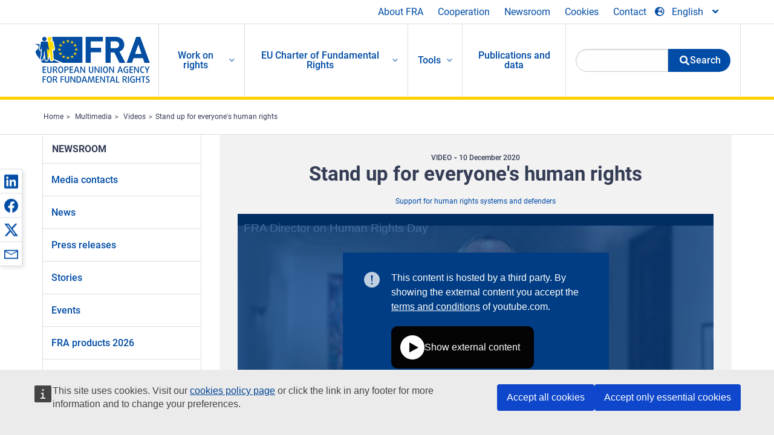

--- FILE ---
content_type: text/html; charset=UTF-8
request_url: https://fra.europa.eu/en/video/2020/stand-everyones-human-rights
body_size: 20556
content:
<!DOCTYPE html>
<html lang="en" dir="ltr" prefix="og: https://ogp.me/ns#" class="no-js">
  <head>
    <meta charset="utf-8" />
<noscript><style>form.antibot * :not(.antibot-message) { display: none !important; }</style>
</noscript><script>var _paq = _paq || [];(function(){var u=(("https:" == document.location.protocol) ? "https://fra.europa.eu/analytics/" : "http://fra.europa.eu/analytics/");_paq.push(["setSiteId", "1"]);_paq.push(["setTrackerUrl", u+"matomo.php"]);_paq.push(["setDoNotTrack", 1]);_paq.push(["disableCookies"]);if (!window.matomo_search_results_active) {_paq.push(["trackPageView"]);}_paq.push(["setIgnoreClasses", ["no-tracking","colorbox"]]);_paq.push(["enableLinkTracking"]);var d=document,g=d.createElement("script"),s=d.getElementsByTagName("script")[0];g.type="text/javascript";g.defer=true;g.async=true;g.src=u+"matomo.js";s.parentNode.insertBefore(g,s);})();</script>
<link rel="shortlink" href="https://fra.europa.eu/en/node/41148" />
<link rel="canonical" href="https://fra.europa.eu/en/video/2020/stand-everyones-human-rights" />
<meta property="og:site_name" content="European Union Agency for Fundamental Rights" />
<meta property="og:url" content="https://fra.europa.eu/en/video/2020/stand-everyones-human-rights" />
<meta property="og:title" content="Stand up for everyone&#039;s human rights" />
<meta property="og:image" content="https://fra.europa.eu/sites/default/files/styles/large/public/fra_images/stand_up_recover_better_web.jpg?itok=9ig7uMY-" />
<meta property="og:updated_time" content="2020-12-14T06:23:09+01:00" />
<meta property="article:published_time" content="2020-12-08T16:23:59+01:00" />
<meta property="article:modified_time" content="2020-12-14T06:23:09+01:00" />
<meta name="twitter:card" content="summary_large_image" />
<meta name="twitter:title" content="Stand up for everyone&#039;s human rights" />
<meta name="twitter:image" content="https://fra.europa.eu/sites/default/files/styles/large/public/fra_images/stand_up_recover_better_web.jpg?itok=9ig7uMY-" />
<meta name="Generator" content="Drupal 10 (https://www.drupal.org)" />
<meta name="MobileOptimized" content="width" />
<meta name="HandheldFriendly" content="true" />
<meta name="viewport" content="width=device-width, initial-scale=1.0" />
<meta http-equiv="ImageToolbar" content="false" />
<meta name="google-site-verification" content="s11PSZeL5c0yZxr5nTUaJ9gZ6dxMB0hGH1l_KZOFc40" />
<link rel="icon" href="/themes/custom/fra_foundation/favicon.ico" type="image/vnd.microsoft.icon" />
<link rel="alternate" hreflang="en" href="https://fra.europa.eu/en/video/2020/stand-everyones-human-rights" />

    <title>Stand up for everyone&#039;s human rights | European Union Agency for Fundamental Rights</title>
    <link rel="stylesheet" media="all" href="/sites/default/files/css/css_p4811OCQfSmIDFIvdV87aaK60xMZaXRV7IOtFraE_4o.css?delta=0&amp;language=en&amp;theme=fra_foundation&amp;include=[base64]" />
<link rel="stylesheet" media="all" href="/sites/default/files/css/css_NNk2j1KUr4nHl_x1usMsJMGSRAArkDYiGb5G7MLH9mY.css?delta=1&amp;language=en&amp;theme=fra_foundation&amp;include=[base64]" />
<link rel="stylesheet" media="all" href="/themes/custom/fra_foundation/css/fra_foundation.css?t99467" />
<link rel="stylesheet" media="all" href="/sites/default/files/css/css_l4x_7z78SLR3e5Kw6fC_VKSVpYBc670kdf5kCLYESyc.css?delta=3&amp;language=en&amp;theme=fra_foundation&amp;include=[base64]" />
<link rel="stylesheet" media="all" href="/sites/default/files/css/css_z3UOksH4yqdiEUcdv5k5FlG3O5JIZQorSmOJ2DdEygI.css?delta=4&amp;language=en&amp;theme=fra_foundation&amp;include=[base64]" />

    
<script type="application/ld+json">
	{
	  "@context": "https://schema.org",
	  "@type": "WebSite",
	  "name": "European Union Agency for Fundamental Rights",
	  "alternateName": "FRA",
	  "url": "https://fra.europa.eu/"
	}
</script>
<script type="application/ld+json">
	{
	  "@context": "https://schema.org",
	  "@type": "Organization",
	  "name": "European Union Agency for Fundamental Rights",
	  "url": "https://fra.europa.eu/",
	  "logo": "https://fra.europa.eu/themes/custom/fra_foundation/logo.svg"
	}
</script>


  </head>
  <body class="lang-en section-en path-node node--type-fra-video page-node-type-fra-video">
  <a href="#main-content" class="show-on-focus skip-link">
    Skip to main content
  </a>
  
    <div class="dialog-off-canvas-main-canvas" data-off-canvas-main-canvas>
    	<script type="application/json">{"utility":"cck","url":"https:\/\/fra.europa.eu\/{lang}\/cookies","target":true}</script>

<div class="off-canvas-wrapper">
	<div class="inner-wrap off-canvas-wrapper-inner" id="inner-wrap" data-off-canvas-wrapper>
		<aside id="left-off-canvas-menu" class="off-canvas left-off-canvas-menu position-left" role="complementary" data-off-canvas>
			
		</aside>

		<aside id="right-off-canvas-menu" class="off-canvas right-off-canvas-menu position-right" role="complementary" data-off-canvas>
			
		</aside>

		<div class="off-canvas-content" data-off-canvas-content>
							<header class="row" role="banner" aria-label="Site header">
									<div class="large-12 columns">
						<div class='top-main-wrapper'>
							<div class="top-wrapper">
								<div class="header-menu-wrapper">
									<nav role="navigation" aria-labelledby="block-topmenu-menu" id="block-topmenu" class="hide-for-small block-topmenu">
            
  <h2 class="block-title visually-hidden" id="block-topmenu-menu">Top Menu</h2>
  

        
              <ul class="menu">
              <li>
        <a href="/en/about-fra" class="Fra_top" target="_self" data-drupal-link-system-path="node/24">About FRA</a>
              </li>
          <li>
        <a href="/en/cooperation" data-drupal-link-system-path="node/18">Cooperation</a>
              </li>
          <li>
        <a href="/en/news-and-events" data-drupal-link-system-path="news-and-events">Newsroom</a>
              </li>
          <li>
        <a href="/en/cookies" class="Fra_top" target="_self" data-drupal-link-system-path="node/36978">Cookies</a>
              </li>
          <li>
        <a href="/en/contact?page_manager_page_variant_weight=0&amp;page_manager_page=contact&amp;page_manager_page_variant=contact-block_display-0&amp;overridden_route_name=contact.site_page&amp;base_route_name=contact.site_page" data-drupal-link-system-path="contact">Contact</a>
              </li>
        </ul>
  


  </nav>

								</div>
								<div class="top-group-wrapper">
									<div class="language-switcher-language-url block-languageswitcher block block-language block-language-blocklanguage-interface" id="block-languageswitcher" role="navigation">
  
    

  
          
<button class="button" data-toggle="LangModal"  aria-label="Change Language" aria-haspopup="dialog">
<div class="custom-lang-switcher">
      <h2 id="LangModalLabel" class="visually-hidden">Select Language</h2>
              <i  class="fas fa-globe-europe"></i>English<i class="fas fa-angle-down"></i>
    </div></button>
  <div class="full reveal" id="LangModal" data-reveal>
    <div class="modal-wrapper">
     <button id="closeLangModal" class="close-button" data-close aria-label="Close reveal" type="button">
        <span aria-hidden="true">&times;</span>
     </button>
    <h2> Select site language </h2>
     <ul>       <div class="lang-group-a">              <li hreflang="bg" data-drupal-link-system-path="node/41148" class="bg"><a href="/bg/video/2020/stand-everyones-human-rights" class="language-link" hreflang="bg" data-drupal-link-system-path="node/41148">Български</a>
                    </li>
                        <li hreflang="cs" data-drupal-link-system-path="node/41148" class="cs"><a href="/cs/video/2020/stand-everyones-human-rights" class="language-link" hreflang="cs" data-drupal-link-system-path="node/41148">Čeština</a>
                    </li>
                        <li hreflang="da" data-drupal-link-system-path="node/41148" class="da"><a href="/da/video/2020/stand-everyones-human-rights" class="language-link" hreflang="da" data-drupal-link-system-path="node/41148">Dansk</a>
                    </li>
                        <li hreflang="de" data-drupal-link-system-path="node/41148" class="de"><a href="/de/video/2020/stand-everyones-human-rights" class="language-link" hreflang="de" data-drupal-link-system-path="node/41148">Deutsch</a>
                    </li>
                        <li hreflang="el" data-drupal-link-system-path="node/41148" class="el"><a href="/el/video/2020/stand-everyones-human-rights" class="language-link" hreflang="el" data-drupal-link-system-path="node/41148">Ελληνικά</a>
                    </li>
                        <li hreflang="en" data-drupal-link-system-path="node/41148" class="en is-active-lang is-active" aria-current="page"><a href="/en/video/2020/stand-everyones-human-rights" class="language-link is-active" hreflang="en" data-drupal-link-system-path="node/41148" aria-current="page">English</a>
          <i class="fas fa-check"></i>          </li>
                        <li hreflang="es" data-drupal-link-system-path="node/41148" class="es"><a href="/es/video/2020/stand-everyones-human-rights" class="language-link" hreflang="es" data-drupal-link-system-path="node/41148">Español</a>
                    </li>
                        <li hreflang="et" data-drupal-link-system-path="node/41148" class="et"><a href="/et/video/2020/stand-everyones-human-rights" class="language-link" hreflang="et" data-drupal-link-system-path="node/41148">Eesti</a>
                    </li>
                        <li hreflang="fi" data-drupal-link-system-path="node/41148" class="fi"><a href="/fi/video/2020/stand-everyones-human-rights" class="language-link" hreflang="fi" data-drupal-link-system-path="node/41148">Suomi</a>
                    </li>
                        <li hreflang="fr" data-drupal-link-system-path="node/41148" class="fr"><a href="/fr/video/2020/stand-everyones-human-rights" class="language-link" hreflang="fr" data-drupal-link-system-path="node/41148">Français</a>
                    </li>
                        <li hreflang="ga" data-drupal-link-system-path="node/41148" class="ga"><a href="/ga/video/2020/stand-everyones-human-rights" class="language-link" hreflang="ga" data-drupal-link-system-path="node/41148">Gaeilge</a>
                    </li>
                        <li hreflang="hr" data-drupal-link-system-path="node/41148" class="hr"><a href="/hr/video/2020/stand-everyones-human-rights" class="language-link" hreflang="hr" data-drupal-link-system-path="node/41148">Hrvatski</a>
                    </li>
           </div>                   <div class="lang-group-b">        <li hreflang="hu" data-drupal-link-system-path="node/41148" class="hu"><a href="/hu/video/2020/stand-everyones-human-rights" class="language-link" hreflang="hu" data-drupal-link-system-path="node/41148">Magyar</a>
                    </li>
                        <li hreflang="it" data-drupal-link-system-path="node/41148" class="it"><a href="/it/video/2020/stand-everyones-human-rights" class="language-link" hreflang="it" data-drupal-link-system-path="node/41148">Italiano</a>
                    </li>
                        <li hreflang="lt" data-drupal-link-system-path="node/41148" class="lt"><a href="/lt/video/2020/stand-everyones-human-rights" class="language-link" hreflang="lt" data-drupal-link-system-path="node/41148">Lietuvių</a>
                    </li>
                        <li hreflang="lv" data-drupal-link-system-path="node/41148" class="lv"><a href="/lv/video/2020/stand-everyones-human-rights" class="language-link" hreflang="lv" data-drupal-link-system-path="node/41148">Latviešu</a>
                    </li>
                        <li hreflang="mt" data-drupal-link-system-path="node/41148" class="mt"><a href="/mt/video/2020/stand-everyones-human-rights" class="language-link" hreflang="mt" data-drupal-link-system-path="node/41148">Malti</a>
                    </li>
                        <li hreflang="nl" data-drupal-link-system-path="node/41148" class="nl"><a href="/nl/video/2020/stand-everyones-human-rights" class="language-link" hreflang="nl" data-drupal-link-system-path="node/41148">Nederlands</a>
                    </li>
                        <li hreflang="pl" data-drupal-link-system-path="node/41148" class="pl"><a href="/pl/video/2020/stand-everyones-human-rights" class="language-link" hreflang="pl" data-drupal-link-system-path="node/41148">Polski</a>
                    </li>
                        <li hreflang="pt" data-drupal-link-system-path="node/41148" class="pt"><a href="/pt/video/2020/stand-everyones-human-rights" class="language-link" hreflang="pt" data-drupal-link-system-path="node/41148">Português</a>
                    </li>
                        <li hreflang="ro" data-drupal-link-system-path="node/41148" class="ro"><a href="/ro/video/2020/stand-everyones-human-rights" class="language-link" hreflang="ro" data-drupal-link-system-path="node/41148">Română</a>
                    </li>
                        <li hreflang="sk" data-drupal-link-system-path="node/41148" class="sk"><a href="/sk/video/2020/stand-everyones-human-rights" class="language-link" hreflang="sk" data-drupal-link-system-path="node/41148">Slovenčina</a>
                    </li>
                        <li hreflang="sl" data-drupal-link-system-path="node/41148" class="sl"><a href="/sl/video/2020/stand-everyones-human-rights" class="language-link" hreflang="sl" data-drupal-link-system-path="node/41148">Slovenščina</a>
                    </li>
                        <li hreflang="sv" data-drupal-link-system-path="node/41148" class="sv"><a href="/sv/video/2020/stand-everyones-human-rights" class="language-link" hreflang="sv" data-drupal-link-system-path="node/41148">Svenska</a>
                    </li>
          </ul>  </div>
</div> <!-- modal-wrapper -->

    
    
</div>

								</div>
							</div>
						</div>
													<script type="application/json">
								{
								                "service": "share",
								                "version" : "2.0",
								                "popup": false,
								                "icon": true,
								                "display": "icons",
								                 "networks": [
													"linkedin",
								                    "facebook",
								                    "x",
								                    "email"
								                    ],
								                  "selection": false,
								                  "css": {
								                  "list": "PubShare"
								                  },
								                  "shortenurl": true
								                }
							</script>
												  <div>
    <nav role="navigation" aria-labelledby="block-topbar-menu-menu" id="block-topbar-menu" class="hide-for-xlarge block-cedefop-block-topbar-menu block-topbar-menu">
            
  <h2 class="block-title visually-hidden" id="block-topbar-menu-menu">Custom Topbar</h2>
  

  <div class="title-bar" data-responsive-toggle="menu" data-hide-for="hide-for-medium">
          <a href="/en" rel="home" class="site-logo">
       <img id="top-bar-logo" src="/themes/custom/fra_foundation/logo.svg" alt="Home" />
      </a>
               <div class="top-bar-wrapper">
      <h2 class="AdvancedSearch advancedSearchTitle">Search the FRA website</h2>
          <ul class="right"><li class="has-form"><form class="views-exposed-form" data-drupal-selector="views-exposed-form-new-search-page-1" action="/en/search" method="get" id="views-exposed-form-new-search-page-1" accept-charset="UTF-8">
  <div class="js-form-item form-item js-form-type-search-api-autocomplete form-item-search js-form-item-search">
      <label for="edit-search">Search</label>
        <input data-drupal-selector="edit-search" data-search-api-autocomplete-search="new_search" class="form-autocomplete form-text" data-autocomplete-path="/en/search_api_autocomplete/new_search?display=page_1&amp;&amp;filter=search" type="text" id="edit-search" name="search" value="" size="30" maxlength="128" />

        </div>
<div data-drupal-selector="edit-actions" class="form-actions js-form-wrapper form-wrapper" id="edit-actions"><div class="search-wrapper">
    <i class="fas fa-search"></i>
    <input class="success button radius js-form-submit form-submit" data-drupal-selector="edit-submit-new-search" type="submit" id="edit-submit-new-search" value="Search" />
</div>


</div>


</form>
</ul></li>
    </div>
          <button class="menu-icon" type="button" data-toggle value="menu-icon">menu-icon</button>
  </div>

  <div class="top-bar" id="menu">
    <ul class="vertical menu" data-auto-height='true' >
                   <ul class="menu vertical" data-responsive-menu="drilldown" data-parent-link="true">
                                       
  <ul  class= "vertical submenu  menu drilldown  menu-level--0"  data-submenu>
                
                          <li class= "submenu__item">
              <a href="/en/work-on-rights"  class="menu__link">Work on rights</a>
                                
  <ul  class= "vertical submenu  menu drilldown  menu-level--1"  data-submenu>
                
                          <li class= "submenu__item">
              <a href="/en/themes/justice-victims-rights-and-judicial-cooperation"  class="menu__link">Justice, victims’ rights and judicial cooperation</a>
                                
  <ul  class= "vertical submenu  menu drilldown  menu-level--2"  data-submenu>
                
                          <li class= "menu__item ">
              <a href="/en/themes/victims-rights"  class="menu__link">Victims’ rights</a>
              </li>
                
                          <li class= "menu__item ">
              <a href="/en/themes/defendants-rights"  class="menu__link">Defendants’ rights</a>
              </li>
                
                          <li class= "menu__item ">
              <a href="/en/themes/civil-justice"  class="menu__link">Civil justice</a>
              </li>
                
                          <li class= "menu__item ">
              <a href="/en/themes/judicial-cooperation-and-rule-law"  class="menu__link">Judicial cooperation and rule of law</a>
              </li>
                
                          <li class= "menu__item ">
              <a href="/en/themes/security"  class="menu__link">Security</a>
              </li>
                
                          <li class= "menu__item ">
              <a href="/en/themes/business-and-human-rights"  class="menu__link">Business and human rights</a>
              </li>
      </ul>
              </li>
                
                          <li class= "submenu__item">
              <a href="/en/themes/equality-non-discrimination-and-racism"  class="menu__link">Equality, non-discrimination and racism</a>
                                
  <ul  class= "vertical submenu  menu drilldown  menu-level--2"  data-submenu>
                
                          <li class= "menu__item ">
              <a href="/en/themes/children-youth-and-older-people"  class="menu__link">Children, youth and older people</a>
              </li>
                
                          <li class= "menu__item ">
              <a href="/en/themes/people-disabilities"  class="menu__link">People with disabilities</a>
              </li>
                
                          <li class= "menu__item ">
              <a href="/en/themes/hate-crime"  class="menu__link">Hate crime</a>
              </li>
                
                          <li class= "menu__item ">
              <a href="/en/themes/racial-and-ethnic-origin"  class="menu__link">Racial and ethnic origin</a>
              </li>
                
                          <li class= "menu__item ">
              <a href="/en/themes/religion-and-belief"  class="menu__link">Religion and belief</a>
              </li>
                
                          <li class= "menu__item ">
              <a href="/en/themes/roma"  class="menu__link">Roma</a>
              </li>
                
                          <li class= "menu__item ">
              <a href="/en/themes/sex-sexual-orientation-and-gender"  class="menu__link">Sex, sexual orientation and gender</a>
              </li>
      </ul>
              </li>
                
                          <li class= "submenu__item">
              <a href="/en/themes/asylum-migration-and-borders"  class="menu__link">Asylum, migration and borders</a>
                                
  <ul  class= "vertical submenu  menu drilldown  menu-level--2"  data-submenu>
                
                          <li class= "menu__item ">
              <a href="/en/themes/access-asylum"  class="menu__link">Access to asylum</a>
              </li>
                
                          <li class= "menu__item ">
              <a href="/en/themes/borders-and-information-systems-0"  class="menu__link">Borders and information systems</a>
              </li>
                
                          <li class= "menu__item ">
              <a href="/en/themes/child-protection"  class="menu__link">Child protection</a>
              </li>
                
                          <li class= "menu__item ">
              <a href="/en/themes/irregular-migration-return-and-immigration-detention"  class="menu__link">Irregular migration, return and immigration detention</a>
              </li>
                
                          <li class= "menu__item ">
              <a href="/en/themes/legal-migration-and-integration"  class="menu__link">Legal migration and integration</a>
              </li>
                
                          <li class= "menu__item ">
              <a href="/en/themes/trafficking-and-labour-exploitation"  class="menu__link">Trafficking and labour exploitation</a>
              </li>
      </ul>
              </li>
                
                          <li class= "submenu__item">
              <a href="/en/themes/data-protection-privacy-and-new-technologies"  class="menu__link">Data protection, privacy and new technologies</a>
                                
  <ul  class= "vertical submenu  menu drilldown  menu-level--2"  data-submenu>
                
                          <li class= "menu__item ">
              <a href="/en/themes/artificial-intelligence-and-big-data"  class="menu__link">Artificial intelligence and big data</a>
              </li>
                
                          <li class= "menu__item ">
              <a href="/en/themes/borders-and-information-systems"  class="menu__link">Borders and information systems</a>
              </li>
                
                          <li class= "menu__item ">
              <a href="/en/themes/data-protection"  class="menu__link">Data protection</a>
              </li>
                
                          <li class= "menu__item ">
              <a href="/en/themes/unlawful-profiling"  class="menu__link">Unlawful profiling</a>
              </li>
      </ul>
              </li>
                
                          <li class= "submenu__item">
              <a href="/en/themes/support-human-rights-systems-and-defenders"  class="menu__link">Support for human rights systems and defenders</a>
                                
  <ul  class= "vertical submenu  menu drilldown  menu-level--2"  data-submenu>
                
                          <li class= "menu__item ">
              <a href="/en/themes/eu-charter-fundamental-rights"  class="menu__link">EU Charter of Fundamental Rights</a>
              </li>
                
                          <li class= "menu__item ">
              <a href="/en/themes/inter-governmental-human-rights-systems"  class="menu__link">Inter-governmental human rights systems</a>
              </li>
                
                          <li class= "menu__item ">
              <a href="/en/themes/national-human-rights-systems-and-bodies"  class="menu__link">National human rights systems and bodies</a>
              </li>
                
                          <li class= "menu__item ">
              <a href="/en/themes/civil-society"  class="menu__link">Civil society</a>
              </li>
      </ul>
              </li>
                
                          <li class= "submenu__item">
              <a href="/en/themes/environmental-and-social-sustainability"  class="menu__link">Environmental and social sustainability</a>
                                
  <ul  class= "vertical submenu  menu drilldown  menu-level--2"  data-submenu>
                
                          <li class= "menu__item ">
              <a href="/en/themes/climate-change-and-environmental-protection"  class="menu__link">Climate change and environmental protection</a>
              </li>
                
                          <li class= "menu__item ">
              <a href="/en/themes/just-and-green-transition"  class="menu__link">Just and green transition</a>
              </li>
                
                          <li class= "menu__item ">
              <a href="/en/themes/business-and-human-rights-0"  class="menu__link">Business and human rights</a>
              </li>
                
                          <li class= "menu__item ">
              <a href="/en/themes/human-rights-due-diligence"  class="menu__link">Human rights due diligence</a>
              </li>
                
                          <li class= "menu__item ">
              <a href="/en/themes/consumer-protection"  class="menu__link">Consumer protection</a>
              </li>
      </ul>
              </li>
      </ul>
              </li>
                
                          <li class= "submenu__item">
              <a href="/en/eu-charter"  class="menu__link">EU Charter of Fundamental Rights</a>
                                
  <ul  class= "vertical submenu  menu drilldown  menu-level--1"  data-submenu>
                
                          <li class= "menu__item ">
              <a href="/en/about-fundamental-rights"  class="menu__link">What are fundamental rights ?</a>
              </li>
                
                          <li class= "menu__item ">
              <a href="/en/about-fundamental-rights"  class="menu__link">What is the EU Charter of Fundamental Rights?</a>
              </li>
                
                          <li class= "menu__item ">
              <a href="/en/eu-charter/article/0-preamble"  class="menu__link">Preamble</a>
              </li>
                
                          <li class= "submenu__item">
              <a href="/en/eu-charter/title/title-i-dignity"  class="menu__link">Title I: Dignity</a>
                                
  <ul  class= "vertical submenu  menu drilldown  menu-level--2"  data-submenu>
                
                          <li class= "menu__item ">
              <a href="/en/eu-charter/article/1-human-dignity"  class="menu__link">1 - Human dignity</a>
              </li>
                
                          <li class= "menu__item ">
              <a href="/en/eu-charter/article/2-right-life"  class="menu__link">2 - Right to life</a>
              </li>
                
                          <li class= "menu__item ">
              <a href="/en/eu-charter/article/3-right-integrity-person"  class="menu__link">3 - Right to integrity of the person</a>
              </li>
                
                          <li class= "menu__item ">
              <a href="/en/eu-charter/article/4-prohibition-torture-and-inhuman-or-degrading-treatment-or-punishment"  class="menu__link">4 - Prohibition of torture and inhuman or degrading treatment or punishment</a>
              </li>
                
                          <li class= "menu__item ">
              <a href="/en/eu-charter/article/5-prohibition-slavery-and-forced-labour"  class="menu__link">5 - Slavery / Forced Labour</a>
              </li>
      </ul>
              </li>
                
                          <li class= "submenu__item">
              <a href="/en/eu-charter/title/title-ii-freedoms"  class="menu__link">Title II: Freedoms</a>
                                
  <ul  class= "vertical submenu  menu drilldown  menu-level--2"  data-submenu>
                
                          <li class= "menu__item ">
              <a href="/en/eu-charter/article/6-right-liberty-and-security"  class="menu__link">6 - Right to liberty and security</a>
              </li>
                
                          <li class= "menu__item ">
              <a href="/en/eu-charter/article/7-respect-private-and-family-life"  class="menu__link">7 - Respect for private and family life</a>
              </li>
                
                          <li class= "menu__item ">
              <a href="/en/eu-charter/article/8-protection-personal-data"  class="menu__link">8 - Protection of personal data</a>
              </li>
                
                          <li class= "menu__item ">
              <a href="/en/eu-charter/article/9-right-marry-and-right-found-family"  class="menu__link">9 - Right to marry and right to found a family</a>
              </li>
                
                          <li class= "menu__item ">
              <a href="/en/eu-charter/article/10-freedom-thought-conscience-and-religion"  class="menu__link">10 - Freedom of thought, conscience and religion</a>
              </li>
                
                          <li class= "menu__item ">
              <a href="/en/eu-charter/article/11-freedom-expression-and-information"  class="menu__link">11 - Freedom of expression and information</a>
              </li>
                
                          <li class= "menu__item ">
              <a href="/en/eu-charter/article/12-freedom-assembly-and-association"  class="menu__link">12 - Freedom of assembly and of association</a>
              </li>
                
                          <li class= "menu__item ">
              <a href="/en/eu-charter/article/13-freedom-arts-and-sciences"  class="menu__link">13 - Freedom of the arts and sciences</a>
              </li>
                
                          <li class= "menu__item ">
              <a href="/en/eu-charter/article/14-right-education"  class="menu__link">14 - Right to education</a>
              </li>
                
                          <li class= "menu__item ">
              <a href="/en/eu-charter/article/15-freedom-choose-occupation-and-right-engage-work"  class="menu__link">15 - Freedom to choose an occupation and right to engage in work</a>
              </li>
                
                          <li class= "menu__item ">
              <a href="/en/eu-charter/article/16-freedom-conduct-business"  class="menu__link">16 - Freedom to conduct a business</a>
              </li>
                
                          <li class= "menu__item ">
              <a href="/en/eu-charter/article/17-right-property"  class="menu__link">17 - Right to property</a>
              </li>
                
                          <li class= "menu__item ">
              <a href="/en/eu-charter/article/18-right-asylum"  class="menu__link">18 - Right to asylum</a>
              </li>
                
                          <li class= "menu__item ">
              <a href="/en/eu-charter/article/19-protection-event-removal-expulsion-or-extradition"  class="menu__link">19 - Protection in the event of removal, expulsion or extradition</a>
              </li>
      </ul>
              </li>
                
                          <li class= "submenu__item">
              <a href="/en/eu-charter/title/title-iii-equality"  class="menu__link">Title III: Equality</a>
                                
  <ul  class= "vertical submenu  menu drilldown  menu-level--2"  data-submenu>
                
                          <li class= "menu__item ">
              <a href="/en/eu-charter/article/20-equality-law"  class="menu__link">20 - Equality before the law</a>
              </li>
                
                          <li class= "menu__item ">
              <a href="/en/eu-charter/article/21-non-discrimination"  class="menu__link">21 - Non-discrimination</a>
              </li>
                
                          <li class= "menu__item ">
              <a href="/en/eu-charter/article/22-cultural-religious-and-linguistic-diversity"  class="menu__link">22 - Cultural, religious and linguistic diversity</a>
              </li>
                
                          <li class= "menu__item ">
              <a href="/en/eu-charter/article/23-equality-between-women-and-men"  class="menu__link">23 - Equality between women and men</a>
              </li>
                
                          <li class= "menu__item ">
              <a href="/en/eu-charter/article/24-rights-child"  class="menu__link">24 - The rights of the child</a>
              </li>
                
                          <li class= "menu__item ">
              <a href="/en/eu-charter/article/25-rights-elderly"  class="menu__link">25 - The rights of the elderly</a>
              </li>
                
                          <li class= "menu__item ">
              <a href="/en/eu-charter/article/26-integration-persons-disabilities"  class="menu__link">26 - Integration of persons with disabilities</a>
              </li>
      </ul>
              </li>
                
                          <li class= "submenu__item">
              <a href="/en/eu-charter/title/title-iv-solidarity"  class="menu__link">Title IV: Solidarity</a>
                                
  <ul  class= "vertical submenu  menu drilldown  menu-level--2"  data-submenu>
                
                          <li class= "menu__item ">
              <a href="/en/eu-charter/article/27-workers-right-information-and-consultation-within-undertaking"  class="menu__link">27 - Workers&#039; right to information and consultation within the undertaking</a>
              </li>
                
                          <li class= "menu__item ">
              <a href="/en/eu-charter/article/28-right-collective-bargaining-and-action"  class="menu__link">28 - Right of collective bargaining and action</a>
              </li>
                
                          <li class= "menu__item ">
              <a href="/en/eu-charter/article/29-right-access-placement-services"  class="menu__link">29 - Right of access to placement services</a>
              </li>
                
                          <li class= "menu__item ">
              <a href="/en/eu-charter/article/30-protection-event-unjustified-dismissal"  class="menu__link">30 - Protection in the event of unjustified dismissal</a>
              </li>
                
                          <li class= "menu__item ">
              <a href="/en/eu-charter/article/31-fair-and-just-working-conditions"  class="menu__link">31 - Fair and just working conditions</a>
              </li>
                
                          <li class= "menu__item ">
              <a href="/en/eu-charter/article/32-prohibition-child-labour-and-protection-young-people-work"  class="menu__link">32 - Prohibition of child labour and protection of young people at work</a>
              </li>
                
                          <li class= "menu__item ">
              <a href="/en/eu-charter/article/33-family-and-professional-life"  class="menu__link">33 - Family and professional life</a>
              </li>
                
                          <li class= "menu__item ">
              <a href="/en/eu-charter/article/34-social-security-and-social-assistance"  class="menu__link">34 - Social security and social assistance</a>
              </li>
                
                          <li class= "menu__item ">
              <a href="/en/eu-charter/article/35-health-care"  class="menu__link">35 - Health care</a>
              </li>
                
                          <li class= "menu__item ">
              <a href="/en/eu-charter/article/36-access-services-general-economic-interest"  class="menu__link">36 - Access to services of general economic interest</a>
              </li>
                
                          <li class= "menu__item ">
              <a href="/en/eu-charter/article/37-environmental-protection"  class="menu__link">37 - Environmental protection</a>
              </li>
                
                          <li class= "menu__item ">
              <a href="/en/eu-charter/article/38-consumer-protection"  class="menu__link">38 - Consumer protection</a>
              </li>
      </ul>
              </li>
                
                          <li class= "submenu__item">
              <a href="/en/eu-charter/title/title-v-citizens-rights"  class="menu__link">Title V: Citizens&#039; rights</a>
                                
  <ul  class= "vertical submenu  menu drilldown  menu-level--2"  data-submenu>
                
                          <li class= "menu__item ">
              <a href="/en/eu-charter/article/39-right-vote-and-stand-candidate-elections-european-parliament"  class="menu__link">39 - Right to vote and to stand as a candidate at elections to the European Parliament</a>
              </li>
                
                          <li class= "menu__item ">
              <a href="/en/eu-charter/article/40-right-vote-and-stand-candidate-municipal-elections"  class="menu__link">40 - Right to vote and to stand as a candidate at municipal elections</a>
              </li>
                
                          <li class= "menu__item ">
              <a href="/en/eu-charter/article/41-right-good-administration"  class="menu__link">41 - Right to good administration</a>
              </li>
                
                          <li class= "menu__item ">
              <a href="/en/eu-charter/article/42-right-access-documents"  class="menu__link">42 - Right of access to documents</a>
              </li>
                
                          <li class= "menu__item ">
              <a href="/en/eu-charter/article/43-european-ombudsman"  class="menu__link">43 - European Ombudsman</a>
              </li>
                
                          <li class= "menu__item ">
              <a href="/en/eu-charter/article/44-right-petition"  class="menu__link">44 - Right to petition</a>
              </li>
                
                          <li class= "menu__item ">
              <a href="/en/eu-charter/article/45-freedom-movement-and-residence"  class="menu__link">45 - Freedom of movement and of residence</a>
              </li>
                
                          <li class= "menu__item ">
              <a href="/en/eu-charter/article/46-diplomatic-and-consular-protection"  class="menu__link">46 - Diplomatic and consular protection</a>
              </li>
      </ul>
              </li>
                
                          <li class= "submenu__item">
              <a href="/en/eu-charter/title/title-vi-justice"  class="menu__link">Title VI: Justice</a>
                                
  <ul  class= "vertical submenu  menu drilldown  menu-level--2"  data-submenu>
                
                          <li class= "menu__item ">
              <a href="/en/eu-charter/article/47-right-effective-remedy-and-fair-trial"  class="menu__link">47 - Right to an effective remedy and to a fair trial</a>
              </li>
                
                          <li class= "menu__item ">
              <a href="/en/eu-charter/article/48-presumption-innocence-and-right-defence"  class="menu__link">48 - Presumption of innocence and right of defence</a>
              </li>
                
                          <li class= "menu__item ">
              <a href="/en/eu-charter/article/49-principles-legality-and-proportionality-criminal-offences-and-penalties"  class="menu__link">49 - Principles of legality and proportionality of criminal offences and penalties</a>
              </li>
                
                          <li class= "menu__item ">
              <a href="/en/eu-charter/article/50-right-not-be-tried-or-punished-twice-criminal-proceedings-same-criminal"  class="menu__link">50 - Right not to be tried or punished twice in criminal proceedings for the same criminal offence</a>
              </li>
      </ul>
              </li>
                
                          <li class= "submenu__item">
              <a href="/en/eu-charter/title/title-vii-general-provisions"  class="menu__link">Title VII: General provisions</a>
                                
  <ul  class= "vertical submenu  menu drilldown  menu-level--2"  data-submenu>
                
                          <li class= "menu__item ">
              <a href="/en/eu-charter/article/51-field-application"  class="menu__link">51 - Field of application</a>
              </li>
                
                          <li class= "menu__item ">
              <a href="/en/eu-charter/article/52-scope-and-interpretation-rights-and-principles"  class="menu__link">52 - Scope and interpretation</a>
              </li>
                
                          <li class= "menu__item ">
              <a href="/en/eu-charter/article/53-level-protection"  class="menu__link">53 - Level of protection</a>
              </li>
                
                          <li class= "menu__item ">
              <a href="/en/eu-charter/article/54-prohibition-abuse-rights"  class="menu__link">54 - Abuse of rights</a>
              </li>
      </ul>
              </li>
      </ul>
              </li>
                
                          <li class= "submenu__item">
              <a href="/en/tools"  class="menu__link">Tools</a>
                                
  <ul  class= "vertical submenu  menu drilldown  menu-level--1"  data-submenu>
                
                          <li class= "menu__item ">
              <a href="https://fra.europa.eu/en/databases/efris/"  class="menu__link">EU Fundamental Rights Information System - EFRIS</a>
              </li>
                
                          <li class= "menu__item ">
              <a href="https://fra.europa.eu/en/databases/criminal-detention"  class="menu__link">Criminal detention database</a>
              </li>
                
                          <li class= "menu__item ">
              <a href="https://fra.europa.eu/en/databases/anti-muslim-hatred/"  class="menu__link">Anti-Muslim hatred database</a>
              </li>
                
                          <li class= "menu__item ">
              <a href="https://fra.europa.eu/en/databases/human-rights-structures/home"  class="menu__link">National human rights structures navigator</a>
              </li>
                
                          <li class= "menu__item ">
              <a href="/en/case-law-database"  class="menu__link">Case-law database</a>
              </li>
                
                          <li class= "menu__item ">
              <a href="/en/charterpedia"  class="menu__link">Charterpedia</a>
              </li>
                
                          <li class= "menu__item ">
              <a href="https://e-learning.fra.europa.eu/"  class="menu__link">FRA e-learning platform</a>
              </li>
                
                          <li class= "menu__item ">
              <a href="/en/publications-and-resources/data-and-maps"  class="menu__link">Data visualisation</a>
              </li>
                
                          <li class= "menu__item ">
              <a href="/en/promising-practices-list"  class="menu__link">Equality data collection: promising practices</a>
              </li>
                
                          <li class= "menu__item ">
              <a href="/en/theme/hate-crime/compendium-practices"  class="menu__link">Fighting hate crime: promising practices</a>
              </li>
      </ul>
              </li>
                
                          <li class= "menu__item ">
              <a href="/en/products/search?sort_by=published_at"  class="menu__link">Publications and data</a>
              </li>
      </ul>
                                <li class="menu__item" role="treeitem">
       <a href="/about-fra" class="menu__link">About FRA</a>
                              
  <ul  class= "vertical submenu  menu drilldown  menu-level--0"  data-submenu>
                
                          <li class= "submenu__item">
              <a href="/en/about-fra/who-we-are"  class="menu__link">Who we are</a>
                                
  <ul  class= "vertical submenu  menu drilldown  menu-level--1"  data-submenu>
                
                          <li class= "menu__item ">
              <a href="/en/about-fra/structure"  class="menu__link">Structure of FRA</a>
              </li>
                
                          <li class= "submenu__item">
              <a href="/en/about-fra/structure/management-board"  class="menu__link">Management Board</a>
                                
  <ul  class= "vertical submenu  menu drilldown  menu-level--2"  data-submenu>
                
                          <li class= "menu__item ">
              <a href="/en/about-fra/structure/management-board/members"  class="menu__link">Management Board members</a>
              </li>
                
                          <li class= "menu__item ">
              <a href="/en/management-board-meeting-documents"  class="menu__link"> Management Board meeting documents</a>
              </li>
      </ul>
              </li>
                
                          <li class= "menu__item ">
              <a href="/en/about-fra/structure/executive-board"  class="menu__link">Executive Board</a>
              </li>
                
                          <li class= "submenu__item">
              <a href="/en/content/scientific-committee"  class="menu__link">Scientific Committee</a>
                                
  <ul  class= "vertical submenu  menu drilldown  menu-level--2"  data-submenu>
                
                          <li class= "menu__item ">
              <a href="/en/about-fra/structure/scientific-committee/members"  class="menu__link">Scientific Committee members</a>
              </li>
      </ul>
              </li>
                
                          <li class= "menu__item ">
              <a href="/en/about-fra/structure/director"  class="menu__link">Director</a>
              </li>
                
                          <li class= "menu__item ">
              <a href="/en/about-fra/structure/management-team"  class="menu__link">Management team</a>
              </li>
      </ul>
              </li>
                
                          <li class= "submenu__item">
              <a href="/en/about-fra/what-we-do"  class="menu__link">What we do</a>
                                
  <ul  class= "vertical submenu  menu drilldown  menu-level--1"  data-submenu>
                
                          <li class= "menu__item ">
              <a href="/en/about-fra/Research-and-data"  class="menu__link">Research and data</a>
              </li>
                
                          <li class= "menu__item ">
              <a href="/en/content/capacity-building"  class="menu__link">Capacity-building</a>
              </li>
                
                          <li class= "menu__item ">
              <a href="/en/content/advising"  class="menu__link">Advising</a>
              </li>
                
                          <li class= "menu__item ">
              <a href="/en/about-fra/Convening-people"  class="menu__link">Convening people</a>
              </li>
                
                          <li class= "submenu__item">
              <a href="/en/about-fra/what-we-do/fra-for-children"  class="menu__link">FRA for children</a>
                                
  <ul  class= "vertical submenu  menu drilldown  menu-level--2"  data-submenu>
                
                          <li class= "menu__item ">
              <a href="/en/content/what-are-my-rights"  class="menu__link">What are my rights?</a>
              </li>
                
                          <li class= "menu__item ">
              <a href="/en/content/where-do-my-rights-come"  class="menu__link">Where do my rights come from?</a>
              </li>
      </ul>
              </li>
                
                          <li class= "submenu__item">
              <a href="/en/about-fra/what-we-do/areas-of-work"  class="menu__link">Areas of work</a>
                                
  <ul  class= "vertical submenu  menu drilldown  menu-level--2"  data-submenu>
                
                          <li class= "menu__item ">
              <a href="/en/about-fra/what-we-do/areas-of-work/multi-annual-frameworks-2007-2022"  class="menu__link">Multi-annual Framework 2007-2022</a>
              </li>
      </ul>
              </li>
                
                          <li class= "submenu__item">
              <a href="/en/about-fra/what-we-do/annual-work-programme"  class="menu__link">Work Programme</a>
                                
  <ul  class= "vertical submenu  menu drilldown  menu-level--2"  data-submenu>
                
                          <li class= "menu__item ">
              <a href="/en/content/archive-annual-work-programmes"  class="menu__link">Archive</a>
              </li>
      </ul>
              </li>
                
                          <li class= "submenu__item">
              <a href="/en/about-fra/what-we-do/annual-activity-programme"  class="menu__link">Annual Activity report</a>
                                
  <ul  class= "vertical submenu  menu drilldown  menu-level--2"  data-submenu>
                
                          <li class= "menu__item ">
              <a href="/en/about-fra/what-we-do/annual-activity-report/archive"  class="menu__link">Archive</a>
              </li>
      </ul>
              </li>
                
                          <li class= "menu__item ">
              <a href="/en/research/projects"  class="menu__link">Projects</a>
              </li>
      </ul>
              </li>
                
                          <li class= "submenu__item">
              <a href="/en/about-fra/recruitment"  class="menu__link">Working at FRA</a>
                                
  <ul  class= "vertical submenu  menu drilldown  menu-level--1"  data-submenu>
                
                          <li class= "submenu__item">
              <a href="/en/about-fra/recruitment/vacancies"  class="menu__link">Vacancies and selections</a>
                                
  <ul  class= "vertical submenu  menu drilldown  menu-level--2"  data-submenu>
                
                          <li class= "menu__item ">
              <a href="/en/about-fra/recruitment/previous-vacancies"  class="menu__link">Previous vacancies</a>
              </li>
      </ul>
              </li>
                
                          <li class= "menu__item ">
              <a href="/en/content/what-we-offer"  class="menu__link">What we offer</a>
              </li>
                
                          <li class= "menu__item ">
              <a href="/en/content/work-life-balance"  class="menu__link">Work-life balance</a>
              </li>
                
                          <li class= "menu__item ">
              <a href="/en/about-fra/recruitment/application-instructions"  class="menu__link">Application instructions</a>
              </li>
                
                          <li class= "menu__item ">
              <a href="/en/content/seconded-national-experts"  class="menu__link">Seconded National Experts</a>
              </li>
                
                          <li class= "menu__item ">
              <a href="/en/about-fra/recruitment/traineeship"  class="menu__link">Traineeship</a>
              </li>
                
                          <li class= "menu__item ">
              <a href="/en/about-fra/recruitment/study-visits"  class="menu__link">Study visits at FRA</a>
              </li>
      </ul>
              </li>
                
                          <li class= "submenu__item">
              <a href="/en/about-fra/procurement"  class="menu__link">Procurement</a>
                                
  <ul  class= "vertical submenu  menu drilldown  menu-level--1"  data-submenu>
                
                          <li class= "menu__item ">
              <a href="/en/about-fra/procurement/ongoing-procedures"  class="menu__link">Ongoing procedures</a>
              </li>
                
                          <li class= "menu__item ">
              <a href="/en/about-fra/procurement/closed-procedures"  class="menu__link">Closed procedures</a>
              </li>
                
                          <li class= "menu__item ">
              <a href="/en/about-fra/procurement/contracts-awarded"  class="menu__link">Contracts awarded</a>
              </li>
      </ul>
              </li>
                
                          <li class= "submenu__item">
              <a href="/en/content/finance-and-budget"  class="menu__link">Finance and budget</a>
                                
  <ul  class= "vertical submenu  menu drilldown  menu-level--1"  data-submenu>
                
                          <li class= "menu__item ">
              <a href="/en/about-fra/finance-and-budget/financial-rules"  class="menu__link">Financial Rules</a>
              </li>
                
                          <li class= "menu__item ">
              <a href="/en/about-fra/finance-and-budget/financial-documents"  class="menu__link">Financial documents</a>
              </li>
      </ul>
              </li>
                
                          <li class= "submenu__item">
              <a href="/en/about-fra/register-of-documents"  class="menu__link">Register of documents</a>
                                
  <ul  class= "vertical submenu  menu drilldown  menu-level--1"  data-submenu>
                
                          <li class= "menu__item ">
              <a href="/en/about-fra/register-of-documents/access-to-documents"  class="menu__link">Access to documents</a>
              </li>
                
                          <li class= "menu__item ">
              <a href="/en/content/application-access-documents"  class="menu__link">Application for access to documents</a>
              </li>
      </ul>
              </li>
                
                          <li class= "submenu__item">
              <a href="/en/about-fra/data-protection"  class="menu__link">Data protection within FRA</a>
                                
  <ul  class= "vertical submenu  menu drilldown  menu-level--1"  data-submenu>
                
                          <li class= "menu__item ">
              <a href="/en/about-fra/data-protection/records-registry"  class="menu__link">Records registry</a>
              </li>
      </ul>
              </li>
      </ul>
                                     <li class="menu__item" role="treeitem">
        <a href="/cooperation" class="menu__link">Cooperation</a>
                          
  <ul  class= "vertical submenu  menu drilldown  menu-level--0"  data-submenu>
                
                          <li class= "submenu__item">
              <a href="/en/cooperation/eu-partners"  class="menu__link">EU institutions and other bodies</a>
                                
  <ul  class= "vertical submenu  menu drilldown  menu-level--1"  data-submenu>
                
                          <li class= "menu__item ">
              <a href="/en/content/european-parliament"  class="menu__link">European Parliament</a>
              </li>
                
                          <li class= "menu__item ">
              <a href="/en/content/council-european-union"  class="menu__link">Council of the European Union</a>
              </li>
                
                          <li class= "menu__item ">
              <a href="/en/content/european-commission"  class="menu__link">European Commission</a>
              </li>
                
                          <li class= "submenu__item">
              <a href="/en/cooperation/eu-partners/eu-agencies"  class="menu__link">EU agencies</a>
                                
  <ul  class= "vertical submenu  menu drilldown  menu-level--2"  data-submenu>
                
                          <li class= "menu__item ">
              <a href="/en/cooperation/eu-partners/eu-agencies/jhaan-network"  class="menu__link">Justice and Home Affairs Agencies Network</a>
              </li>
      </ul>
              </li>
                
                          <li class= "menu__item ">
              <a href="/en/cooperation/eu-partners/committee-of-the-regions"  class="menu__link">European Committee of the Regions</a>
              </li>
                
                          <li class= "menu__item ">
              <a href="/en/content/european-economic-and-social-committee"  class="menu__link">European Economic and Social Committee</a>
              </li>
                
                          <li class= "menu__item ">
              <a href="/en/content/european-ombudsman"  class="menu__link">European Ombudsman</a>
              </li>
                
                          <li class= "submenu__item">
              <a href="/en/cooperation/eu-partners/eu-crpd-framework"  class="menu__link">EU CRPD Framework</a>
                                
  <ul  class= "vertical submenu  menu drilldown  menu-level--2"  data-submenu>
                
                          <li class= "menu__item ">
              <a href="/en/cooperation/eu-partners/eu-crpd-framework/promotion"  class="menu__link">Promotion</a>
              </li>
                
                          <li class= "menu__item ">
              <a href="/en/cooperation/eu-partners/eu-crpd-framework/protection"  class="menu__link">Protection</a>
              </li>
                
                          <li class= "menu__item ">
              <a href="/en/cooperation/eu-partners/eu-crpd-framework/monitoring"  class="menu__link">Monitoring</a>
              </li>
                
                          <li class= "menu__item ">
              <a href="/en/cooperation/eu-partners/eu-crpd-framework/review-process"  class="menu__link">Review process</a>
              </li>
                
                          <li class= "menu__item ">
              <a href="/en/cooperation/eu-partners/eu-crpd-framework/resources"  class="menu__link">Resources</a>
              </li>
      </ul>
              </li>
      </ul>
              </li>
                
                          <li class= "submenu__item">
              <a href="/en/cooperation/eu-member-states"  class="menu__link">Member States of the EU</a>
                                
  <ul  class= "vertical submenu  menu drilldown  menu-level--1"  data-submenu>
                
                          <li class= "menu__item ">
              <a href="/en/cooperation/eu-member-states/national-liaison-officers"  class="menu__link">National Liaison Officers</a>
              </li>
                
                          <li class= "menu__item ">
              <a href="/en/content/national-parliaments"  class="menu__link">National Parliaments</a>
              </li>
      </ul>
              </li>
                
                          <li class= "menu__item ">
              <a href="/en/cooperation/council-of-europe"  class="menu__link">Council of Europe</a>
              </li>
                
                          <li class= "submenu__item">
              <a href="/en/cooperation/civil-society"  class="menu__link">Civil society and the Fundamental Rights Platform</a>
                                
  <ul  class= "vertical submenu  menu drilldown  menu-level--1"  data-submenu>
                
                          <li class= "menu__item ">
              <a href="/en/cooperation/civil-society/activities"  class="menu__link">Activities</a>
              </li>
                
                          <li class= "menu__item ">
              <a href="/en/cooperation/civil-society/civil-society-space"  class="menu__link">Civic space</a>
              </li>
                
                          <li class= "menu__item ">
              <a href="/en/cooperation/civil-society/library"  class="menu__link">Platform library</a>
              </li>
                
                          <li class= "menu__item ">
              <a href="/en/cooperation/civil-society/how-to-register"  class="menu__link">How to register</a>
              </li>
      </ul>
              </li>
                
                          <li class= "menu__item ">
              <a href="/en/cooperation/nhris-equality-bodies-ombuds"  class="menu__link">NHRIs, Equality Bodies and Ombudsperson Institutions</a>
              </li>
                
                          <li class= "submenu__item">
              <a href="/en/cooperation/osce-un-international-organisations"  class="menu__link">UN, OSCE and other international organisations</a>
                                
  <ul  class= "vertical submenu  menu drilldown  menu-level--1"  data-submenu>
                
                          <li class= "menu__item ">
              <a href="/en/cooperation/osce-un-international-organisations/eea-and-norway-grants"  class="menu__link">EEA and Norway Grants</a>
              </li>
      </ul>
              </li>
                
                          <li class= "menu__item ">
              <a href="/en/cooperation/franet"  class="menu__link">FRANET</a>
              </li>
      </ul>
                                         <li class="menu__item" role="treeitem">
       <a href="/news-and-events" class="menu__link">Newsroom</a>
                      
  <ul  class= "vertical submenu  menu drilldown  menu-level--0"  data-submenu>
                
                          <li class= "menu__item ">
              <a href="/en/media/media-contacts"  class="menu__link">Media contacts</a>
              </li>
                
                          <li class= "menu__item ">
              <a href="/en/news-and-events/news"  class="menu__link">News</a>
              </li>
                
                          <li class= "menu__item ">
              <a href="/en/media/press-releases"  class="menu__link">Press releases</a>
              </li>
                
                          <li class= "menu__item ">
              <a href="/en/news-and-events/stories"  class="menu__link">Stories</a>
              </li>
                
                          <li class= "submenu__item">
              <a href="/en/news-and-events/upcoming-events"  class="menu__link">Events</a>
                                
  <ul  class= "vertical submenu  menu drilldown  menu-level--1"  data-submenu>
                
                          <li class= "menu__item ">
              <a href="/en/news-and-events/past-events"  class="menu__link">Past Events</a>
              </li>
      </ul>
              </li>
                
                          <li class= "submenu__item">
              <a href="/en/news-and-events/fra-calendar-2026"  class="menu__link">FRA products 2026</a>
                                
  <ul  class= "vertical submenu  menu drilldown  menu-level--1"  data-submenu>
                
                          <li class= "menu__item ">
              <a href="/en/news-and-events/fra-calendar-2025"  class="menu__link">FRA products 2025</a>
              </li>
                
                          <li class= "menu__item ">
              <a href="/en/news-and-events/fra-calendar-2024"  class="menu__link">FRA products 2024</a>
              </li>
                
                          <li class= "menu__item ">
              <a href="/en/news-and-events/upcoming-products-2023"  class="menu__link">FRA products 2023</a>
              </li>
                
                          <li class= "menu__item ">
              <a href="/en/news-and-events/fra-calendar-2022"  class="menu__link">FRA products 2022</a>
              </li>
                
                          <li class= "menu__item ">
              <a href="/en/news-and-events/fra-calendar-2021"  class="menu__link">FRA products 2021</a>
              </li>
                
                          <li class= "menu__item ">
              <a href="/en/news-and-events/fra-calendar-2020"  class="menu__link">FRA Products 2020</a>
              </li>
                
                          <li class= "menu__item ">
              <a href="/en/content/upcoming-products-2019"  class="menu__link">FRA Products 2019</a>
              </li>
      </ul>
              </li>
                
                          <li class= "submenu__item is-active-trail">
              <a href="/en/multimedia"  class="menu__link is-active-trail">Multimedia</a>
                                
  <ul  class= "vertical submenu  menu drilldown  menu-level--1"  data-submenu>
                
                          <li class= "menu__item  is-active-trail">
              <a href="/en/publications-and-resources/videos"  class="menu__link is-active-trail">Videos</a>
              </li>
                
                          <li class= "menu__item ">
              <a href="/en/publications-and-resources/infographics"  class="menu__link">Infographics</a>
              </li>
                
                          <li class= "menu__item ">
              <a href="/en/publications-and-resources/podcasts"  class="menu__link">Podcasts</a>
              </li>
      </ul>
              </li>
                
                          <li class= "menu__item ">
              <a href="/en/news-and-events/speeches"  class="menu__link">Speeches</a>
              </li>
                
                          <li class= "submenu__item">
              <a href="/en/media/press-packs"  class="menu__link">Press packs</a>
                                
  <ul  class= "vertical submenu  menu drilldown  menu-level--1"  data-submenu>
                
                          <li class= "menu__item ">
              <a href="/en/media/press-packs/eu-lgbtiq-survey"  class="menu__link">EU LGBTIQ survey - Press pack</a>
              </li>
                
                          <li class= "menu__item ">
              <a href="/en/media/press-packs/rights-survey"  class="menu__link">Fundamental Rights Survey</a>
              </li>
                
                          <li class= "menu__item ">
              <a href="/en/media/press-packs/eu-lgbti-survey"  class="menu__link">EU LGBTI survey II</a>
              </li>
                
                          <li class= "menu__item ">
              <a href="/en/content/institutions-community-living-persons-disabilities-perspectives-ground-press-pack"  class="menu__link">From institutions to community living for persons with disabilities: perspectives from the ground</a>
              </li>
                
                          <li class= "menu__item ">
              <a href="/en/content/second-european-union-minorities-and-discrimination-survey-main-results-press-pack"  class="menu__link">Second European Union Minorities and Discrimination Survey – Main results</a>
              </li>
                
                          <li class= "menu__item ">
              <a href="/en/content/second-european-union-minorities-and-discrimination-survey-eu-midis-ii-muslims"  class="menu__link">Second European Union Minorities and Discrimination Survey (EU-MIDIS II) Muslims</a>
              </li>
                
                          <li class= "menu__item ">
              <a href="/en/content/press-pack-together-eu-promoting-participation-migrants-and-their-descendants"  class="menu__link">Together in the EU: Promoting the participation of migrants and their descendants</a>
              </li>
                
                          <li class= "menu__item ">
              <a href="/en/content/second-european-union-minorities-and-discrimination-survey-eu-midis-ii-roma"  class="menu__link">Second European Union Minorities and Discrimination Survey (EU-MIDIS II) Roma</a>
              </li>
                
                          <li class= "menu__item ">
              <a href="/en/content/severe-labour-exploitation-eu-262015"  class="menu__link">Severe labour exploitation in the EU</a>
              </li>
                
                          <li class= "menu__item ">
              <a href="/en/content/child-friendly-justice-perspectives-and-experiences-professionals-press-pack"  class="menu__link">Child-friendly justice – perspectives and experiences of professionals: Press pack</a>
              </li>
                
                          <li class= "menu__item ">
              <a href="/en/content/fundamental-rights-eu-borders"  class="menu__link">Fundamental rights at EU borders</a>
              </li>
                
                          <li class= "menu__item ">
              <a href="/en/content/violence-against-women-press-pack"  class="menu__link">Violence against women press pack</a>
              </li>
                
                          <li class= "menu__item ">
              <a href="/en/content/jewish-peoples-experiences-and-perceptions-hate-crime-discrimination-and-antisemitism"  class="menu__link">Jewish people’s experiences and perceptions of hate crime, discrimination and antisemitism</a>
              </li>
                
                          <li class= "menu__item ">
              <a href="/en/content/eu-lgbt-survey-press-pack"  class="menu__link">EU LGBT Press pack</a>
              </li>
                
                          <li class= "menu__item ">
              <a href="/en/content/child-friendly-justice-perspectives-and-experiences-children-press-pack"  class="menu__link">Child-friendly justice – perspectives and experiences of children</a>
              </li>
      </ul>
              </li>
                
                          <li class= "menu__item ">
              <a href="/en/news-and-events/newsletter"  class="menu__link">Newsletter</a>
              </li>
      </ul>
                                               <li class="menu__item" role="treeitem">
       <a href="/user" class="menu__link">Account</a>
                
  <ul  class= "vertical submenu  menu drilldown  menu-level--0"  data-submenu>
                
                          <li class= "menu__item ">
              <a href="/en/user/login"  class="menu__link">Log in</a>
              </li>
      </ul>
              
         </ul>
   </div>
</nav>

<nav role="navigation" aria-labelledby="block-mainmenu-2-menu" id="block-mainmenu-2" class="hide-for-small block-mainmenu-2">
            
  <h2 class="block-title visually-hidden" id="block-mainmenu-2-menu">Main menu</h2>
  

        
<div class ="fra-mega-menu">
      <a href="/en" rel="home" class="site-logo">
      <img id="top-bar-logo" src="/themes/custom/fra_foundation/logo.svg" alt="Home" />
    </a>
                      <ul class="menu dropdown" id="mega-menu-container" data-dropdown-menu data-click-open="true" data-disable-hover="true">
                    
      <li class="top-bar-has-submenu-item">
        <a href="/en/work-on-rights" data-toggle="dropdown--main-menu-1" data-drupal-link-system-path="work-on-rights">Work on rights</a>
                  <div id="dropdown--main-menu-1" class="dropdown--main-menu--pane dropdown-pane" data-dropdown data-hover-pane="false" data-position="bottom" data-close-on-click="true">
            <div class="main-menu--dropdown-wrapper">
             <div class="dropdown-title">  <a href="/en/work-on-rights" data-drupal-link-system-path="work-on-rights">Work on rights</a> </div>
                    <ul class="menu dropdown">
              <li>
          <a href="/en/themes/justice-victims-rights-and-judicial-cooperation" data-drupal-link-system-path="taxonomy/term/982">Justice, victims’ rights and judicial cooperation</a>
                    <div class="submenu-wrapper">
                  <ul class="menu">
              <li>
          <a href="/en/themes/victims-rights" data-drupal-link-system-path="taxonomy/term/983">Victims’ rights</a>
        </li>
              <li>
          <a href="/en/themes/defendants-rights" data-drupal-link-system-path="taxonomy/term/984">Defendants’ rights</a>
        </li>
              <li>
          <a href="/en/themes/civil-justice" data-drupal-link-system-path="taxonomy/term/985">Civil justice</a>
        </li>
              <li>
          <a href="/en/themes/judicial-cooperation-and-rule-law" data-drupal-link-system-path="taxonomy/term/986">Judicial cooperation and rule of law</a>
        </li>
              <li>
          <a href="/en/themes/security" data-drupal-link-system-path="taxonomy/term/987">Security</a>
        </li>
              <li>
          <a href="/en/themes/business-and-human-rights" data-drupal-link-system-path="taxonomy/term/988">Business and human rights</a>
        </li>
          </ul>

          </div>
                  </li>
              <li>
          <a href="/en/themes/equality-non-discrimination-and-racism" data-drupal-link-system-path="taxonomy/term/974">Equality, non-discrimination and racism</a>
                    <div class="submenu-wrapper">
                  <ul class="menu">
              <li>
          <a href="/en/themes/children-youth-and-older-people" data-drupal-link-system-path="taxonomy/term/975">Children, youth and older people</a>
        </li>
              <li>
          <a href="/en/themes/people-disabilities" data-drupal-link-system-path="taxonomy/term/976">People with disabilities</a>
        </li>
              <li>
          <a href="/en/themes/hate-crime" data-drupal-link-system-path="taxonomy/term/977">Hate crime</a>
        </li>
              <li>
          <a href="/en/themes/racial-and-ethnic-origin" data-drupal-link-system-path="taxonomy/term/978">Racial and ethnic origin</a>
        </li>
              <li>
          <a href="/en/themes/religion-and-belief" data-drupal-link-system-path="taxonomy/term/979">Religion and belief</a>
        </li>
              <li>
          <a href="/en/themes/roma" data-drupal-link-system-path="taxonomy/term/980">Roma</a>
        </li>
              <li>
          <a href="/en/themes/sex-sexual-orientation-and-gender" data-drupal-link-system-path="taxonomy/term/981">Sex, sexual orientation and gender</a>
        </li>
          </ul>

          </div>
                  </li>
              <li>
          <a href="/en/themes/asylum-migration-and-borders" data-drupal-link-system-path="taxonomy/term/962">Asylum, migration and borders</a>
                    <div class="submenu-wrapper">
                  <ul class="menu">
              <li>
          <a href="/en/themes/access-asylum" data-drupal-link-system-path="taxonomy/term/963">Access to asylum</a>
        </li>
              <li>
          <a href="/en/themes/borders-and-information-systems-0" data-drupal-link-system-path="taxonomy/term/1291">Borders and information systems</a>
        </li>
              <li>
          <a href="/en/themes/child-protection" data-drupal-link-system-path="taxonomy/term/965">Child protection</a>
        </li>
              <li>
          <a href="/en/themes/irregular-migration-return-and-immigration-detention" data-drupal-link-system-path="taxonomy/term/966">Irregular migration, return and immigration detention</a>
        </li>
              <li>
          <a href="/en/themes/legal-migration-and-integration" data-drupal-link-system-path="taxonomy/term/967">Legal migration and integration</a>
        </li>
              <li>
          <a href="/en/themes/trafficking-and-labour-exploitation" data-drupal-link-system-path="taxonomy/term/968">Trafficking and labour exploitation</a>
        </li>
          </ul>

          </div>
                  </li>
              <li>
          <a href="/en/themes/data-protection-privacy-and-new-technologies" data-drupal-link-system-path="taxonomy/term/969">Data protection, privacy and new technologies</a>
                    <div class="submenu-wrapper">
                  <ul class="menu">
              <li>
          <a href="/en/themes/artificial-intelligence-and-big-data" data-drupal-link-system-path="taxonomy/term/970">Artificial intelligence and big data</a>
        </li>
              <li>
          <a href="/en/themes/borders-and-information-systems" data-drupal-link-system-path="taxonomy/term/964">Borders and information systems</a>
        </li>
              <li>
          <a href="/en/themes/data-protection" data-drupal-link-system-path="taxonomy/term/972">Data protection</a>
        </li>
              <li>
          <a href="/en/themes/unlawful-profiling" data-drupal-link-system-path="taxonomy/term/973">Unlawful profiling</a>
        </li>
          </ul>

          </div>
                  </li>
              <li>
          <a href="/en/themes/support-human-rights-systems-and-defenders" data-drupal-link-system-path="taxonomy/term/989">Support for human rights systems and defenders</a>
                    <div class="submenu-wrapper">
                  <ul class="menu">
              <li>
          <a href="/en/themes/eu-charter-fundamental-rights" data-drupal-link-system-path="taxonomy/term/990">EU Charter of Fundamental Rights</a>
        </li>
              <li>
          <a href="/en/themes/inter-governmental-human-rights-systems" data-drupal-link-system-path="taxonomy/term/991">Inter-governmental human rights systems</a>
        </li>
              <li>
          <a href="/en/themes/national-human-rights-systems-and-bodies" data-drupal-link-system-path="taxonomy/term/992">National human rights systems and bodies</a>
        </li>
              <li>
          <a href="/en/themes/civil-society" data-drupal-link-system-path="taxonomy/term/993">Civil society</a>
        </li>
          </ul>

          </div>
                  </li>
              <li>
          <a href="/en/themes/environmental-and-social-sustainability" data-drupal-link-system-path="taxonomy/term/1365">Environmental and social sustainability</a>
                    <div class="submenu-wrapper">
                  <ul class="menu">
              <li>
          <a href="/en/themes/climate-change-and-environmental-protection" data-drupal-link-system-path="taxonomy/term/1366">Climate change and environmental protection</a>
        </li>
              <li>
          <a href="/en/themes/just-and-green-transition" data-drupal-link-system-path="taxonomy/term/1367">Just and green transition</a>
        </li>
              <li>
          <a href="/en/themes/business-and-human-rights-0" data-drupal-link-system-path="taxonomy/term/1368">Business and human rights</a>
        </li>
              <li>
          <a href="/en/themes/human-rights-due-diligence" data-drupal-link-system-path="taxonomy/term/1369">Human rights due diligence</a>
        </li>
              <li>
          <a href="/en/themes/consumer-protection" data-drupal-link-system-path="taxonomy/term/1370">Consumer protection</a>
        </li>
          </ul>

          </div>
                  </li>
          </ul>

             </div>
           </div>
              </li>
          
      <li class="top-bar-has-submenu-item">
        <a href="/en/eu-charter" class="FraMegaMenuParent" target="_self" data-toggle="dropdown--main-menu-2" data-drupal-link-system-path="eu-charter">EU Charter of Fundamental Rights</a>
                  <div id="dropdown--main-menu-2" class="dropdown--main-menu--pane dropdown-pane" data-dropdown data-hover-pane="false" data-position="bottom" data-close-on-click="true">
            <div class="main-menu--dropdown-wrapper">
             <div class="dropdown-title">  <a href="/en/eu-charter" class="FraMegaMenuParent" target="_self" data-drupal-link-system-path="eu-charter">EU Charter of Fundamental Rights</a> </div>
                    <ul class="menu dropdown">
              <li>
          <a href="/en/about-fundamental-rights" data-drupal-link-system-path="node/27">What are fundamental rights ?</a>
                  </li>
              <li>
          <a href="/en/about-fundamental-rights" data-drupal-link-system-path="node/27">What is the EU Charter of Fundamental Rights?</a>
                  </li>
              <li>
          <a href="/en/eu-charter/article/0-preamble" data-drupal-link-system-path="node/12713">Preamble</a>
                  </li>
              <li>
          <a href="/en/eu-charter/title/title-i-dignity" class="FraMainChildren" target="_self" data-drupal-link-system-path="taxonomy/term/7">Title I: Dignity</a>
                    <div class="submenu-wrapper">
                  <ul class="menu">
              <li>
          <a href="/en/eu-charter/article/1-human-dignity" data-drupal-link-system-path="node/12736"><span class="eu-charter-article-num-wrapper"> 1 -  </span>Human dignity</a>
        </li>
              <li>
          <a href="/en/eu-charter/article/2-right-life" data-drupal-link-system-path="node/12759"><span class="eu-charter-article-num-wrapper"> 2 -  </span>Right to life</a>
        </li>
              <li>
          <a href="/en/eu-charter/article/3-right-integrity-person" data-drupal-link-system-path="node/12782"><span class="eu-charter-article-num-wrapper"> 3 -  </span>Right to integrity of the person</a>
        </li>
              <li>
          <a href="/en/eu-charter/article/4-prohibition-torture-and-inhuman-or-degrading-treatment-or-punishment" data-drupal-link-system-path="node/12805"><span class="eu-charter-article-num-wrapper"> 4 -  </span>Prohibition of torture and inhuman or degrading treatment or punishment</a>
        </li>
              <li>
          <a href="/en/eu-charter/article/5-prohibition-slavery-and-forced-labour" data-drupal-link-system-path="node/12828"><span class="eu-charter-article-num-wrapper"> 5 -  </span>Slavery / Forced Labour</a>
        </li>
          </ul>

          </div>
                  </li>
              <li>
          <a href="/en/eu-charter/title/title-ii-freedoms" class="FraMainChildren" target="_self" data-drupal-link-system-path="taxonomy/term/8">Title II: Freedoms</a>
                    <div class="submenu-wrapper">
                  <ul class="menu">
              <li>
          <a href="/en/eu-charter/article/6-right-liberty-and-security" data-drupal-link-system-path="node/13081"><span class="eu-charter-article-num-wrapper"> 6 -  </span>Right to liberty and security</a>
        </li>
              <li>
          <a href="/en/eu-charter/article/7-respect-private-and-family-life" data-drupal-link-system-path="node/13104"><span class="eu-charter-article-num-wrapper"> 7 -  </span>Respect for private and family life</a>
        </li>
              <li>
          <a href="/en/eu-charter/article/8-protection-personal-data" data-drupal-link-system-path="node/13127"><span class="eu-charter-article-num-wrapper"> 8 -  </span>Protection of personal data</a>
        </li>
              <li>
          <a href="/en/eu-charter/article/9-right-marry-and-right-found-family" data-drupal-link-system-path="node/13150"><span class="eu-charter-article-num-wrapper"> 9 -  </span>Right to marry and right to found a family</a>
        </li>
              <li>
          <a href="/en/eu-charter/article/10-freedom-thought-conscience-and-religion" data-drupal-link-system-path="node/12851"><span class="eu-charter-article-num-wrapper"> 10 - </span> Freedom of thought, conscience and religion</a>
        </li>
              <li>
          <a href="/en/eu-charter/article/11-freedom-expression-and-information" data-drupal-link-system-path="node/12874"><span class="eu-charter-article-num-wrapper"> 11 - </span> Freedom of expression and information</a>
        </li>
              <li>
          <a href="/en/eu-charter/article/12-freedom-assembly-and-association" data-drupal-link-system-path="node/12897"><span class="eu-charter-article-num-wrapper"> 12 - </span> Freedom of assembly and of association</a>
        </li>
              <li>
          <a href="/en/eu-charter/article/13-freedom-arts-and-sciences" data-drupal-link-system-path="node/12920"><span class="eu-charter-article-num-wrapper"> 13 - </span> Freedom of the arts and sciences</a>
        </li>
              <li>
          <a href="/en/eu-charter/article/14-right-education" data-drupal-link-system-path="node/12943"><span class="eu-charter-article-num-wrapper"> 14 - </span> Right to education</a>
        </li>
              <li>
          <a href="/en/eu-charter/article/15-freedom-choose-occupation-and-right-engage-work" data-drupal-link-system-path="node/12966"><span class="eu-charter-article-num-wrapper"> 15 - </span> Freedom to choose an occupation and right to engage in work</a>
        </li>
              <li>
          <a href="/en/eu-charter/article/16-freedom-conduct-business" data-drupal-link-system-path="node/12989"><span class="eu-charter-article-num-wrapper"> 16 - </span> Freedom to conduct a business</a>
        </li>
              <li>
          <a href="/en/eu-charter/article/17-right-property" data-drupal-link-system-path="node/13012"><span class="eu-charter-article-num-wrapper"> 17 - </span> Right to property</a>
        </li>
              <li>
          <a href="/en/eu-charter/article/18-right-asylum" data-drupal-link-system-path="node/13035"><span class="eu-charter-article-num-wrapper"> 18 - </span> Right to asylum</a>
        </li>
              <li>
          <a href="/en/eu-charter/article/19-protection-event-removal-expulsion-or-extradition" data-drupal-link-system-path="node/13058"><span class="eu-charter-article-num-wrapper"> 19 - </span> Protection in the event of removal, expulsion or extradition</a>
        </li>
          </ul>

          </div>
                  </li>
              <li>
          <a href="/en/eu-charter/title/title-iii-equality" class="FraMainChildren" target="_self" data-drupal-link-system-path="taxonomy/term/9">Title III: Equality</a>
                    <div class="submenu-wrapper">
                  <ul class="menu">
              <li>
          <a href="/en/eu-charter/article/20-equality-law" data-drupal-link-system-path="node/13173"><span class="eu-charter-article-num-wrapper"> 20 - </span> Equality before the law</a>
        </li>
              <li>
          <a href="/en/eu-charter/article/21-non-discrimination" data-drupal-link-system-path="node/13196"><span class="eu-charter-article-num-wrapper"> 21 - </span> Non-discrimination</a>
        </li>
              <li>
          <a href="/en/eu-charter/article/22-cultural-religious-and-linguistic-diversity" data-drupal-link-system-path="node/13219"><span class="eu-charter-article-num-wrapper"> 22 - </span> Cultural, religious and linguistic diversity</a>
        </li>
              <li>
          <a href="/en/eu-charter/article/23-equality-between-women-and-men" data-drupal-link-system-path="node/13242"><span class="eu-charter-article-num-wrapper"> 23 - </span> Equality between women and men</a>
        </li>
              <li>
          <a href="/en/eu-charter/article/24-rights-child" data-drupal-link-system-path="node/13265"><span class="eu-charter-article-num-wrapper"> 24 - </span> The rights of the child</a>
        </li>
              <li>
          <a href="/en/eu-charter/article/25-rights-elderly" data-drupal-link-system-path="node/13288"><span class="eu-charter-article-num-wrapper"> 25 - </span> The rights of the elderly</a>
        </li>
              <li>
          <a href="/en/eu-charter/article/26-integration-persons-disabilities" data-drupal-link-system-path="node/13311"><span class="eu-charter-article-num-wrapper"> 26 - </span> Integration of persons with disabilities</a>
        </li>
          </ul>

          </div>
                  </li>
              <li>
          <a href="/en/eu-charter/title/title-iv-solidarity" class="FraMainChildren" target="_self" data-drupal-link-system-path="taxonomy/term/10">Title IV: Solidarity</a>
                    <div class="submenu-wrapper">
                  <ul class="menu">
              <li>
          <a href="/en/eu-charter/article/27-workers-right-information-and-consultation-within-undertaking" data-drupal-link-system-path="node/13334"><span class="eu-charter-article-num-wrapper"> 27 - </span> Workers' right to information and consultation within the undertaking</a>
        </li>
              <li>
          <a href="/en/eu-charter/article/28-right-collective-bargaining-and-action" data-drupal-link-system-path="node/13357"><span class="eu-charter-article-num-wrapper"> 28 - </span> Right of collective bargaining and action</a>
        </li>
              <li>
          <a href="/en/eu-charter/article/29-right-access-placement-services" data-drupal-link-system-path="node/13380"><span class="eu-charter-article-num-wrapper"> 29 - </span> Right of access to placement services</a>
        </li>
              <li>
          <a href="/en/eu-charter/article/30-protection-event-unjustified-dismissal" data-drupal-link-system-path="node/13403"><span class="eu-charter-article-num-wrapper"> 30 - </span> Protection in the event of unjustified dismissal</a>
        </li>
              <li>
          <a href="/en/eu-charter/article/31-fair-and-just-working-conditions" data-drupal-link-system-path="node/13426"><span class="eu-charter-article-num-wrapper"> 31 - </span> Fair and just working conditions</a>
        </li>
              <li>
          <a href="/en/eu-charter/article/32-prohibition-child-labour-and-protection-young-people-work" data-drupal-link-system-path="node/13449"><span class="eu-charter-article-num-wrapper"> 32 - </span> Prohibition of child labour and protection of young people at work</a>
        </li>
              <li>
          <a href="/en/eu-charter/article/33-family-and-professional-life" data-drupal-link-system-path="node/13472"><span class="eu-charter-article-num-wrapper"> 33 - </span> Family and professional life</a>
        </li>
              <li>
          <a href="/en/eu-charter/article/34-social-security-and-social-assistance" data-drupal-link-system-path="node/13495"><span class="eu-charter-article-num-wrapper"> 34 - </span> Social security and social assistance</a>
        </li>
              <li>
          <a href="/en/eu-charter/article/35-health-care" data-drupal-link-system-path="node/13518"><span class="eu-charter-article-num-wrapper"> 35 - </span> Health care</a>
        </li>
              <li>
          <a href="/en/eu-charter/article/36-access-services-general-economic-interest" data-drupal-link-system-path="node/13541"><span class="eu-charter-article-num-wrapper"> 36 - </span> Access to services of general economic interest</a>
        </li>
              <li>
          <a href="/en/eu-charter/article/37-environmental-protection" data-drupal-link-system-path="node/13564"><span class="eu-charter-article-num-wrapper"> 37 - </span> Environmental protection</a>
        </li>
              <li>
          <a href="/en/eu-charter/article/38-consumer-protection" data-drupal-link-system-path="node/13587"><span class="eu-charter-article-num-wrapper"> 38 - </span> Consumer protection</a>
        </li>
          </ul>

          </div>
                  </li>
              <li>
          <a href="/en/eu-charter/title/title-v-citizens-rights" class="FraMainChildren" target="_self" data-drupal-link-system-path="taxonomy/term/11">Title V: Citizens&#039; rights</a>
                    <div class="submenu-wrapper">
                  <ul class="menu">
              <li>
          <a href="/en/eu-charter/article/39-right-vote-and-stand-candidate-elections-european-parliament" data-drupal-link-system-path="node/13610"><span class="eu-charter-article-num-wrapper"> 39 - </span> Right to vote and to stand as a candidate at elections to the European Parliament</a>
        </li>
              <li>
          <a href="/en/eu-charter/article/40-right-vote-and-stand-candidate-municipal-elections" data-drupal-link-system-path="node/13633"><span class="eu-charter-article-num-wrapper"> 40 - </span> Right to vote and to stand as a candidate at municipal elections</a>
        </li>
              <li>
          <a href="/en/eu-charter/article/41-right-good-administration" data-drupal-link-system-path="node/13656"><span class="eu-charter-article-num-wrapper"> 41 - </span> Right to good administration</a>
        </li>
              <li>
          <a href="/en/eu-charter/article/42-right-access-documents" data-drupal-link-system-path="node/13679"><span class="eu-charter-article-num-wrapper"> 42 - </span> Right of access to documents</a>
        </li>
              <li>
          <a href="/en/eu-charter/article/43-european-ombudsman" data-drupal-link-system-path="node/13702"><span class="eu-charter-article-num-wrapper"> 43 - </span> European Ombudsman</a>
        </li>
              <li>
          <a href="/en/eu-charter/article/44-right-petition" data-drupal-link-system-path="node/13725"><span class="eu-charter-article-num-wrapper"> 44 - </span> Right to petition</a>
        </li>
              <li>
          <a href="/en/eu-charter/article/45-freedom-movement-and-residence" data-drupal-link-system-path="node/13748"><span class="eu-charter-article-num-wrapper"> 45 - </span> Freedom of movement and of residence</a>
        </li>
              <li>
          <a href="/en/eu-charter/article/46-diplomatic-and-consular-protection" data-drupal-link-system-path="node/13771"><span class="eu-charter-article-num-wrapper"> 46 - </span> Diplomatic and consular protection</a>
        </li>
          </ul>

          </div>
                  </li>
              <li>
          <a href="/en/eu-charter/title/title-vi-justice" class="FraMainChildren" target="_self" data-drupal-link-system-path="taxonomy/term/12">Title VI: Justice</a>
                    <div class="submenu-wrapper">
                  <ul class="menu">
              <li>
          <a href="/en/eu-charter/article/47-right-effective-remedy-and-fair-trial" data-drupal-link-system-path="node/13794"><span class="eu-charter-article-num-wrapper"> 47 - </span> Right to an effective remedy and to a fair trial</a>
        </li>
              <li>
          <a href="/en/eu-charter/article/48-presumption-innocence-and-right-defence" data-drupal-link-system-path="node/13817"><span class="eu-charter-article-num-wrapper"> 48 - </span> Presumption of innocence and right of defence</a>
        </li>
              <li>
          <a href="/en/eu-charter/article/49-principles-legality-and-proportionality-criminal-offences-and-penalties" data-drupal-link-system-path="node/13840"><span class="eu-charter-article-num-wrapper"> 49 - </span> Principles of legality and proportionality of criminal offences and penalties</a>
        </li>
              <li>
          <a href="/en/eu-charter/article/50-right-not-be-tried-or-punished-twice-criminal-proceedings-same-criminal" data-drupal-link-system-path="node/13863"><span class="eu-charter-article-num-wrapper"> 50 - </span> Right not to be tried or punished twice in criminal proceedings for the same criminal offence</a>
        </li>
          </ul>

          </div>
                  </li>
              <li>
          <a href="/en/eu-charter/title/title-vii-general-provisions" class="FraMainChildren" target="_self" data-drupal-link-system-path="taxonomy/term/13">Title VII: General provisions</a>
                    <div class="submenu-wrapper">
                  <ul class="menu">
              <li>
          <a href="/en/eu-charter/article/51-field-application" data-drupal-link-system-path="node/13886"><span class="eu-charter-article-num-wrapper"> 51 - </span> Field of application</a>
        </li>
              <li>
          <a href="/en/eu-charter/article/52-scope-and-interpretation-rights-and-principles" data-drupal-link-system-path="node/13909"><span class="eu-charter-article-num-wrapper"> 52 - </span> Scope and interpretation</a>
        </li>
              <li>
          <a href="/en/eu-charter/article/53-level-protection" data-drupal-link-system-path="node/13932"><span class="eu-charter-article-num-wrapper"> 53 - </span> Level of protection</a>
        </li>
              <li>
          <a href="/en/eu-charter/article/54-prohibition-abuse-rights" data-drupal-link-system-path="node/13955"><span class="eu-charter-article-num-wrapper"> 54 - </span> Abuse of rights</a>
        </li>
          </ul>

          </div>
                  </li>
          </ul>

             </div>
           </div>
              </li>
          
      <li class="top-bar-has-submenu-item tool-menuitem">
        <a href="/en/tools" class="FraMegaMenuParent" target="_self" data-toggle="dropdown--main-menu-3" data-drupal-link-system-path="tools">Tools</a>
                  <div id="dropdown--main-menu-3" class="dropdown--main-menu--pane dropdown-pane" data-dropdown data-hover-pane="false" data-position="bottom" data-close-on-click="true">
            <div class="main-menu--dropdown-wrapper">
             <div class="dropdown-title">  <a href="/en/tools" class="FraMegaMenuParent" target="_self" data-drupal-link-system-path="tools">Tools</a> </div>
                    <ul class="menu dropdown">
              <li>
          <a href="https://fra.europa.eu/en/databases/efris/" class="FraMegaMenuChildren" target="_blank">EU Fundamental Rights Information System - EFRIS</a>
                  </li>
              <li>
          <a href="https://fra.europa.eu/en/databases/criminal-detention">Criminal detention database</a>
                  </li>
              <li>
          <a href="https://fra.europa.eu/en/databases/anti-muslim-hatred/" class="FraMegaMenuChildren" target="_blank">Anti-Muslim hatred database</a>
                  </li>
              <li>
          <a href="https://fra.europa.eu/en/databases/human-rights-structures/home">National human rights structures navigator</a>
                  </li>
              <li>
          <a href="/en/case-law-database" data-drupal-link-system-path="case-law-database">Case-law database</a>
                  </li>
              <li>
          <a href="/en/charterpedia" data-drupal-link-system-path="node/44903">Charterpedia</a>
                  </li>
              <li>
          <a href="https://e-learning.fra.europa.eu/">FRA e-learning platform</a>
                  </li>
              <li>
          <a href="/en/publications-and-resources/data-and-maps" data-drupal-link-system-path="publications-and-resources/data-and-maps">Data visualisation</a>
                  </li>
              <li>
          <a href="/en/promising-practices-list" data-drupal-link-system-path="promising-practices-list">Equality data collection: promising practices</a>
                  </li>
              <li>
          <a href="/en/theme/hate-crime/compendium-practices" data-drupal-link-system-path="theme/hate-crime/compendium-practices">Fighting hate crime: promising practices</a>
                  </li>
          </ul>

             </div>
           </div>
              </li>
          
      <li>
        <a href="/en/products/search?sort_by=published_at" data-toggle="dropdown--main-menu-4" data-drupal-link-query="{&quot;sort_by&quot;:&quot;published_at&quot;}" data-drupal-link-system-path="products/search">Publications and data</a>
              </li>
        </ul>
  
    <div class="top-bar-wrapper">
          <ul class="right"><li class="has-form"><form class="search-block-form" data-drupal-selector="search-block-form" action="/en/search" method="get" id="search-block-form" accept-charset="UTF-8">
  <div class="js-form-item form-item js-form-type-search form-item-search js-form-item-search form-no-label">
      <label for="edit-keys" class="show-for-sr">Search</label>
        <input title="Enter the terms you wish to search for." data-drupal-selector="edit-keys" type="search" id="edit-keys" name="search" value="" size="15" maxlength="128" class="form-search" />

        </div>
<div data-drupal-selector="edit-actions" class="form-actions js-form-wrapper form-wrapper" id="edit-actions--2"><div class="search-wrapper">
    <i class="fas fa-search"></i>
    <input class="success button radius js-form-submit form-submit" data-drupal-selector="edit-submit" type="submit" id="edit-submit" value="Search" />
</div>


</div>

</form>
</ul></li>
        </div> <!-- modal-wrapper -->
    
</div>

  </nav>
<div id="block-fra-foundation-breadcrumbs" class="theme-item-Systems block-fra-foundation-breadcrumbs block block-system block-system-breadcrumb-block">
  
    

  
            <nav role="navigation" aria-labelledby="system-breadcrumb">
    <h2 id="system-breadcrumb" class="visually-hidden">You are here</h2>
    <ul class="breadcrumbs">
          <li>
                  <a href="/en">Home</a>
              </li>
          <li>
                  <a href="/en/multimedia">Multimedia</a>
              </li>
          <li>
                  <a href="/en/publications-and-resources/videos">Videos</a>
              </li>
          <li class="current"><a href="#">Stand up for everyone&#039;s human rights</a></li>
    </ul>
  </nav>

    
    
</div>

  </div>

					</div>
							</header>
		
			<div class="row">
															</div>

			
			
			
			<div class="row">
				<div class="main-wrapper">
					<main id="main" class="medium-9 medium-push-3 columns" role="main">
													<div class="region-highlighted panel"><div data-drupal-messages-fallback class="hidden"></div></div>												<a id="main-content"></a>
												<section>
							  <div>
    <div id="block-fra-foundation-content" class="block-fra-foundation-content block block-system block-system-main-block">
  
    

  
          <div data-history-node-id="41148" class="node node--type-fra-video node--view-mode-full ds-1col clearfix">

  

  
<div  class="GenHeader">
      
<div  class="PubPubDate">
      <div class="field field-node--bundle-fieldnode field-name-bundle-fieldnode field-type-ds field-label-hidden">
    <div class="field-items">
          <div class="field-item">Video</div>
      </div>
</div>
<div class="field field-node--field-fra-published-at field-name-field-fra-published-at field-type-datetime field-label-hidden">
    <div class="field-items">
          <div class="field-item">10 December 2020</div>
      </div>
</div>

  </div>
<div class="field field-node--node-title field-name-node-title field-type-ds field-label-hidden">
    <div class="field-items">
          <div class="field-item"><h1>
  Stand up for everyone&#039;s human rights
</h1>
</div>
      </div>
</div>

<div  class="PubThemes">
      <div class="field field-node--field-fra-taxonomy-pri-theme field-name-field-fra-taxonomy-pri-theme field-type-entity-reference field-label-hidden">
    <div class="field-items">
          <div class="field-item"><a href="/en/themes/support-human-rights-systems-and-defenders" hreflang="en">Support for human rights systems and defenders</a></div>
      </div>
</div>

  </div>
<div class="field field-node--field-fra-url field-name-field-fra-url field-type-link field-label-hidden">
    <div class="field-items">
          <div class="field-item">  <div id="validate-consent-youtube" class=" youtube_frame fra-youtube-video-formatter ">
    <iframe src="https://europa.eu/webtools/crs/iframe/?oriurl=https%3A%2F%2Fwww.youtube.com%2Fembed%2F1EQ2kMoQ4js%3Frel%3D0" title="FRA Director on Human Rights Day "frameborder="0" allowfullscreen></iframe> 
 </div></div>
      </div>
</div>
<div class="field field-node--field-fra-summary field-name-field-fra-summary field-type-string-long field-label-hidden">
    <div class="field-items">
          <div class="field-item">This year, the COVID-19 pandemic leaves a lasting mark on society worldwide. It affected everyone but some people more than others. As we look ahead, on Human Rights Day, on 10 December, we need to make the new normal a better normal. In his video message, FRA Director Michael O’Flaherty underlines the need to stand up for human rights to make 2021 a better year. This means ensuring we respect and take into account everybody&#039;s human rights.</div>
      </div>
</div>

  </div>
<div class="field field-node--field-fra-documents field-name-field-fra-documents field-type-entity-reference field-label-above">
      <div class="field-label">Downloads</div>
    <div class="field-items">
          <div class="field-item"><div data-history-node-id="41150" class="node node--type-fra-document-file-upload node--view-mode-document-downloads ds-1col clearfix">
   <div class="field field-node--field-fra-date field-name-field-fra-date field-type-datetime field-label-hidden">
    <div class="field-items">
          <div class="field-item">09 December 2020</div>
      </div>
</div>

 <div class ="downloads-header">
      <a href='https://fra.europa.eu/sites/default/files/fra_uploads/fra_director_michael_oflaherty_human_rights_day_twitter.mp4'><i class="fas fa-file-video"></i> Stand up for everyone&#039;s human rights - Video file  <span class="file_size">(116.75 MB)</span> </a>
   </div>
  <article>
  
      <a href="https://fra.europa.eu/sites/default/files/fra_uploads/fra_director_michael_oflaherty_human_rights_day_twitter.mp4" class="field-group-link file-link" target="_blank"><div class="field field-media--field-fra-language field-name-field-fra-language field-type-entity-reference field-label-visually_hidden">
      <div class="field-label visually-hidden">Language</div>
    <div class="field-items">
          <div class="field-item"> English</div>
      </div>
</div>
</a>
  </article>

</div>

</div>
      </div>
</div>
<div class="field field-node--field-fra-body field-name-field-fra-body field-type-text-long field-label-hidden">
    <div class="field-items">
          <div class="field-item"><p>To do this, he says we need make some demands.</p>
<p>We must demand governments and parliaments stand up for and protect our human rights. They should empower national human rights institutions and equality bodies to carry out their mandates fully.</p>
<p>Independent courts must deliver justice.</p>
<p>Businesses must respect rights as they go about their daily work.</p>
<p>And human rights groups, trade unions, the media, arts and faith communities, all need to play their part in promoting and protecting human rights.</p>
<p><strong>Video transcript:</strong></p>
<p>10 December is Human Rights Day, it comes at the end of a very difficult period.</p>
<p>It's been absolutely awful for some people in our societies.</p>
<p>It's been challenging for everybody.</p>
<p>As we go into 2021 then, we have to make the new normal a better normal.</p>
<p>We have to make it one where everybody's human rights are respected and taken account of.</p>
<p>How do we do that meaningfully?</p>
<p>Well, we've got to make some demands.</p>
<p>We've got to demand governments that stand up for and protect our human rights.</p>
<p>It's got to be about parliaments that are brave voices on our behalf.</p>
<p>It's got to be courts, independent courts that deliver justice.</p>
<p>It's about national human rights institutions and equality bodies that carry out their mandates with all their vigour.</p>
<p>It's about businesses that face their own responsibilities for the respecting of human rights.</p>
<p>It's about civil society. It's about the human rights groups, the arts communities, the faith communities, the trade unions, the media, all playing their part in promoting human rights.</p>
<p>And of course, it's also about us.</p>
<p>It's about us standing up for the rights of everybody around us so that we can make 2021 a better year.</p>
<p>&nbsp;</p>
</div>
      </div>
</div>


</div>


    
    
</div>

  </div>

						</section>
					</main>
											<div id="sidebar-first" class="medium-3 medium-pull-9 columns sidebar ">
							  <div>
    <nav role="navigation" aria-labelledby="block-newsroom-menu" id="block-newsroom" class="block-newsroom">
      
  <h2 class="block-title" id="block-newsroom-menu">Newsroom</h2>
  

        
              <ul class="menu">
              <li>
        <a href="/en/media/media-contacts" data-drupal-link-system-path="node/7056">Media contacts</a>
              </li>
          <li>
        <a href="/en/news-and-events/news" data-drupal-link-system-path="news-and-events/news">News</a>
              </li>
          <li>
        <a href="/en/media/press-releases" data-drupal-link-system-path="media/press-releases">Press releases</a>
              </li>
          <li>
        <a href="/en/news-and-events/stories" data-drupal-link-system-path="news-and-events/stories">Stories</a>
              </li>
          <li>
        <a href="/en/news-and-events/upcoming-events" data-drupal-link-system-path="news-and-events/upcoming-events">Events</a>
              </li>
          <li>
        <a href="/en/news-and-events/fra-calendar-2026" data-drupal-link-system-path="node/47801">FRA products 2026</a>
              </li>
          <li>
        <a href="/en/multimedia" data-drupal-link-system-path="multimedia">Multimedia</a>
                                <ul>
              <li>
        <a href="/en/publications-and-resources/videos" class=" is-active" data-drupal-link-system-path="publications-and-resources/videos">Videos</a>
              </li>
          <li>
        <a href="/en/publications-and-resources/infographics" data-drupal-link-system-path="publications-and-resources/infographics">Infographics</a>
              </li>
          <li>
        <a href="/en/publications-and-resources/podcasts" class="FraNewsroomChildren" target="_self" data-drupal-link-system-path="publications-and-resources/podcasts">Podcasts</a>
              </li>
        </ul>
  
              </li>
          <li>
        <a href="/en/news-and-events/speeches" data-drupal-link-system-path="news-and-events/speeches">Speeches</a>
              </li>
          <li>
        <a href="/en/media/press-packs" class="FraNewsroomParent" target="_self" data-drupal-link-system-path="node/6692">Press packs</a>
              </li>
          <li>
        <a href="/en/news-and-events/newsletter" data-drupal-link-system-path="news-and-events/newsletter">Newsletter</a>
              </li>
        </ul>
  


  </nav>

  </div>

						</div>
														</div>
			</div>
									<footer>
					<div class="row">
													<div id="footer-first" class="large-4 columns">
								  <div>
    <div id="block-fra-footer-about-fra" class="block-fra-footer-about-fra block block-block-content block-block-content9f83ca8e-3fcc-46f3-a062-c3a3416deaa6">
  
    

  
          <div class="body field field-block-content--body field-name-body field-type-text-with-summary field-label-hidden">
    <div class="field-items">
          <div class="field-item"><h2>About FRA</h2>
<p>Find out more about the Agency and its work here.</p>
<ul class="footer-nav">
<li><a href="/about-fra">About FRA</a></li>
<li><a href="/eu-charter">EU Charter of Fundamental Rights</a></li>
<li><a href="/about-fundamental-rights/where-to-turn">Where to turn for help</a></li>
<li><a href="/tools">Tools</a></li>
<li><a href="/about-fra/recruitment">Working at FRA</a></li>
<li><a href="/news-and-events">News</a></li>
<li><a href="/news-and-events/newsletter ">Subscribe for updates</a></li>
</ul>
</div>
      </div>
</div>

    
    
</div>

  </div>

							</div>
																									<div id="footer-last" class="large-4 columns">
								  <div>
    <div id="block-fra-footer-get-in-touch" class="block-fra-footer-get-in-touch block block-block-content block-block-content5f5dd476-e28c-434f-990d-50c73117c1d3">
  
    

  
          <div class="body field field-block-content--body field-name-body field-type-text-with-summary field-label-hidden">
    <div class="field-items">
          <div class="field-item"><h2>Get in touch</h2>
<address>
<p class="footer-address"><strong>European Union Agency for Fundamental Rights</strong><br>Schwarzenbergplatz 11<br>A-1040 Vienna, Austria</p>
</address>
<p class="footer-contact"><a href="/en/contact">Contact us</a></p>
<p class="footer-social-title">Follow us on:</p>
<nav class="footer-social" aria-label="FRA in social media">
<ul>
<li class="TSocial"><a href="http://www.linkedin.com/company/eu-fundamental-rights-agency" title="FRA's LinkedIn channel" data-title="FRA's LinkedIn channel"><img src="/themes/custom/fra_foundation/images/icon-footer/linkedin.svg" alt width="512" height="512" loading="lazy"> <span class="sr-only">LinkedIn</span></a></li>
<li class="TSocial"><a href="https://www.instagram.com/fundamental.rights" title="FRA's Instagram channel" data-title="FRA's Instagram channel"><img src="/themes/custom/fra_foundation/images/icon-footer/instagram.svg" alt width="512" height="512" loading="lazy"> <span class="sr-only">Instagram</span></a></li>
<li class="TSocial"><a href="http://www.facebook.com/fundamentalrights" title="FRA's Facebook channel" data-title="FRA's Facebook channel"><img src="/themes/custom/fra_foundation/images/icon-footer/facebook.svg" alt width="512" height="512" loading="lazy"> <span class="sr-only">Facebook</span></a></li>
<li class="TSocial"><a href="https://www.youtube.com/user/EUAgencyFRA" title="FRA's YouTube channel" data-title="FRA's YouTube channel"><img src="/themes/custom/fra_foundation/images/icon-footer/youtube-play.svg" alt width="512" height="512" loading="lazy"><span class="sr-only">YouTube</span></a></li>
<li class="TSocial"><a href="https://twitter.com/EURightsAgency" title="FRA's X channel" data-title="FRA's Twitter channel"><img src="/themes/custom/fra_foundation/images/icon-footer/x-white.svg" alt width="512" height="512" loading="lazy"> <span class="sr-only">Twitter</span></a></li>
<li class="TSocial"><a href="/news-and-events/newsletter" title="Subscribe to FRA's newsletter" data-title="Subscribe to FRA's newsletter"><img src="/themes/custom/fra_foundation/images/icon-footer/paper-plane.svg" alt width="512" height="512" loading="lazy"><span class="sr-only">Newsletter</span></a></li>
<li><a href="/contact" data-title="E-mail" data-toggle="tooltip"><img src="/themes/custom/fra_foundation/images/icon-footer/email.svg" alt width="512" height="512" loading="lazy"><span class="sr-only">E-mail</span></a></li>
<li><a href="/rss" title data-title="RSS"><img src="/themes/custom/fra_foundation/images/icon-footer/feed.svg" alt width="512" height="512" loading="lazy"><span class="sr-only">RSS</span></a></li>
</ul>
</nav>
</div>
      </div>
</div>

    
    
</div>

  </div>

							</div>
											</div>
					<div class="row">
						<div class="footer-copyright-wrapper">
															<div id="footer-copyright-first" class="offset-1 large-5 columns">
									  <div>
    <div id="block-fra-footer-identity" class="block-fra-footer-identity block block-block-content block-block-content890596bf-f8a4-483f-ba42-cc7a8a40ae10">
  
    

  
          <div class="body field field-block-content--body field-name-body field-type-text-with-summary field-label-hidden">
    <div class="field-items">
          <div class="field-item"><p>© European Union Agency for Fundamental Rights, 2007-2026</p>
</div>
      </div>
</div>

    
    
</div>

  </div>

								</div>
																						<div id="footer-copyright-second" class="offset-1 large-5 columns">
									  <div>
    <div id="block-fra-footer-info" class="block-fra-footer-info block block-block-content block-block-content0ba3580d-9e6d-4d56-a42e-e9cfcd1483bb">
  
    

  
          <div class="body field field-block-content--body field-name-body field-type-text-with-summary field-label-hidden">
    <div class="field-items">
          <div class="field-item"><ul>
<li><a href="/about-this-website">About this website</a></li>
<li><a href="/terms-and-conditions">Legal notice</a></li>
<li><a href="/cookies">Cookies</a></li>
<li><a href="/en/data-protection">Data Protection</a></li>
<li><a href="/accessibility">Accessibility</a></li>
</ul>
</div>
      </div>
</div>

    
    
</div>

  </div>

								</div>
													</div>
					</footer>
														</div>
		</div>
	</div>


  </div>

  
  <script type="application/json" data-drupal-selector="drupal-settings-json">{"path":{"baseUrl":"\/","pathPrefix":"en\/","currentPath":"node\/41148","currentPathIsAdmin":false,"isFront":false,"currentLanguage":"en"},"pluralDelimiter":"\u0003","suppressDeprecationErrors":true,"ajaxPageState":{"libraries":"[base64]","theme":"fra_foundation","theme_token":null},"ajaxTrustedUrl":{"\/en\/search\/node":true,"\/en\/search":true},"matomo":{"disableCookies":true,"trackMailto":true},"data":{"extlink":{"extTarget":true,"extTargetAppendNewWindowLabel":"(opens in a new window)","extTargetNoOverride":false,"extNofollow":false,"extTitleNoOverride":false,"extNoreferrer":true,"extFollowNoOverride":false,"extClass":"ext","extLabel":"(link is external)","extImgClass":false,"extSubdomains":true,"extExclude":"","extInclude":"","extCssExclude":".TSocial, .footer-social li a","extCssInclude":"","extCssExplicit":"","extAlert":false,"extAlertText":"This link will take you to an external web site. We are not responsible for their content.","extHideIcons":false,"mailtoClass":"mailto","telClass":"","mailtoLabel":"(link sends email)","telLabel":"(link is a phone number)","extUseFontAwesome":false,"extIconPlacement":"append","extPreventOrphan":false,"extFaLinkClasses":"fa fa-external-link","extFaMailtoClasses":"fa fa-envelope-o","extAdditionalLinkClasses":"","extAdditionalMailtoClasses":"","extAdditionalTelClasses":"","extFaTelClasses":"fa fa-phone","whitelistedDomains":[],"extExcludeNoreferrer":""}},"ckeditorAccordion":{"accordionStyle":{"collapseAll":1,"keepRowsOpen":0,"animateAccordionOpenAndClose":1,"openTabsWithHash":1,"allowHtmlInTitles":0}},"field_group":{"link":{"mode":"default","context":"view","settings":{"classes":"file-link","id":"","target":"field_media_document","custom_uri":"","target_attribute":"_blank"}},"html_element":{"mode":"full","context":"view","settings":{"classes":"PubPubDate","id":"","element":"div","show_label":false,"label_element":"h3","label_element_classes":"","attributes":"","effect":"none","speed":"fast"}}},"search_api_autocomplete":{"new_search":{"delay":300,"auto_submit":true,"min_length":2}},"language":"en","MatomoTrack":["fra_video","Stand up for everyone\u0027s human rights"],"user":{"uid":0,"permissionsHash":"a2d5c02807347ddabda1db08aa89d75684f31d67946d2ed54bfa529a1bf01d70"}}</script>
<script src="/sites/default/files/js/js__N6qxWCphuhefVI7ezVjdXPIhUiJv7Ao4paKIITSkL0.js?scope=footer&amp;delta=0&amp;language=en&amp;theme=fra_foundation&amp;include=[base64]"></script>
<script src="/modules/contrib/ckeditor_accordion/js/accordion.frontend.min.js?t99467"></script>
<script src="/sites/default/files/js/js_K-At6oH26g1gdGwP_eLTttoq-0h5UMOCH3klXWkFSnc.js?scope=footer&amp;delta=2&amp;language=en&amp;theme=fra_foundation&amp;include=[base64]"></script>
<script src="https://webtools.europa.eu/load.js"></script>
<script src="/sites/default/files/js/js_XN0gFkuartkkns3aoaSy2zHuKCtIZnsc3Oq-6xjzoOU.js?scope=footer&amp;delta=4&amp;language=en&amp;theme=fra_foundation&amp;include=[base64]"></script>

  </body>
</html>


--- FILE ---
content_type: text/html; charset=UTF-8
request_url: https://webtools.europa.eu/crs/iframe/?oriurl=https%3A%2F%2Fwww.youtube.com%2Fembed%2F1EQ2kMoQ4js%3Frel%3D0
body_size: 22087
content:
<!DOCTYPE html>
<html lang="en">
<head>
    <title>FRA Director on Human Rights Day</title>
    <style>
    ::-webkit-scrollbar {
      width: 16px;
    }

    /* Track */
    ::-webkit-scrollbar-track {
      border-radius: 10px;
    }

    /* Handle */
    ::-webkit-scrollbar-thumb {
      background: #fff;
      border: 2px solid #369;
      border-radius: 10px;
    }

    html,
    body {
      margin: 0;
      padding: 0;
      height: 100%;
      width: 100%;
      overflow: hidden;
      overflow-y: auto;
      line-height: 1.5;
    }

    body {

            background: url('data:image/jpg;base64, /9j/4AAQSkZJRgABAQAAAQABAAD/2wCEAAUDBA0NDQ0NDQ0NDQ0KDQ0IDQgICAgICAgICAgICAgICAgIDRANCAgOCggIDRUNDhERExMTCA0WGBYSGBASExIBBQUFCAcIDQkIDxIPDw8VFRIVFRUVEhIVEhUVEhISFRUSFRUVFRUVEhUVFRUVFRIVFRIVFRUVFRUVEhUVFRUVFf/AABEIAWgB4AMBIgACEQEDEQH/xAAdAAABBQEBAQEAAAAAAAAAAAAAAwQFBgcCAQgJ/8QATRAAAQMCAgQJBgsIAgECBwAAAQACAwQRITEFEkFRBgcTImFxgZHwMlKTobHTCBQXIzM0QlOSwdEkQ2JygtTh8RXSorLiFmNklLPCw//EABoBAQADAQEBAAAAAAAAAAAAAAABAgMEBQb/xAAuEQACAQIGAQMDBAIDAAAAAAAAAQIDEQQSEyExUUEiMnEFFGFCgaHwI9FDkbH/2gAMAwEAAhEDEQA/[base64]/uk1I9jKygoV/bxT1f3lP6Sf3S8fxU1Y+3B2ST+6TUj2MrKChXhnFjUk214B1yTflEnB4pqv7yn7JJ/dJqR7Iysz9CvnyWVXnwekm90j5LKrz4PSTe6TUj2TlZQ0LQIuKarP7yn7ZJ/dIfxTVY/eU/pJ/dJqR7GVmfoWgM4pqs/vKftkn90uxxQ1f3lN6Wo9ymePYyszxC0T5IKv7ym9LUe5QeKCr+8pvS1HuVOePYysztC0F/FJVj95T+kn90uW8U9X95T+kn90ozx7GVlAQr6/iqqh9uD0k/ul0zinqz+8p/ST+6TUj2MrKAhaD8klX95T+kn90j5JKv7yn9JP7pNSPYysz5C0E8UtX95T+kn90k5OKqqH26f0k/uk1I9jKyhIV8ZxWVR/eQekn90uHcV9UMNeD0k3uk1I9jKyjIV7HFbVefB6Sb3S9+Suq8+D0k/uk1I9jKyhoV8+Syq8+D0k3ulyeK6q8+D0k3uk1I9jIyioV3PFlU+fB6Sb3S9+TGp8+D0k3uk1I9jIyjoV1PFrU+fB6Sb3S8+Tap8+D8c3u01I9jIyloVz+Tip8+H8c3u16eLap8+D8c3u01I9jKyloVyHF1UefD+Ob3a9bxcVPnw/jm92mpHsZGUxCu/yZVPnwekm90vTxY1Pnwekm90mpHsZGUdCvbeKyqP24PST+6SzOKWrP7yn7ZJ/dJqR7GRmfIWkR8TdYf3lN6Wo9yncPEZXH97S9s1T7hRqw7J05dGWIWwQfB50g7Kaj7Zqv+3T2L4M+kj+/oe2es/tlGtDsnSn0Ykhbifgw6T+/oP/ALit/tUnJ8GjSQ/f0Pp6z+2TXh2NKfRiSFsr/g5aRH7+i9PV/wBsm03wf69uc1H2TVX9umtDsaU+jI0LUJOJCtH72l7Jan3CZ1PFFVNzlpfS1HuVOrDsjTl0Z2hWTSPA6SPAyQn+R8p9sYTA6Bk3s73f9VbPHsacuiKQrNoHgXNUPDGOjBO2R0gb/wCLCfUrrHxAV5/fUfpqr+3TPHsjIzJELYG/B60h99R+mq/7ddt+DrpH76i9PV/26Z0MrMcQtnb8HDSJ/fUXp6z+2Sjfg1aS+/ofT1n9smZDKzR7JN7U4c1IuC42bjd8ST5MhPGhKCJRYXGsJTgR3XRpUvBERn3qSLjCooL/[base64]/Ssfu4HU8DNe6y/[base64]/oS4uQr4gkzGFKy0HQmz6LoU3JGBjCTMaeuoyk3UpS5I0dGkXxp4+mKQfTlSBs6NL6J0Y+eRkUeLpDqi97DaXG2wAE9iTfAVduJSmPxp7/u4Tsy1pYrm+ywaUuG9ieoeCTGEQ31mxjWk2B7sCNa2LnG98cLWAywssh1W7gBgBhYAWtq7AOpPaahc1ok1SA94BdbIuc7A7zdjtoyxUVpB3OcBjY6oI2tDjYjeCMe0LzK8nJ7ntYBJR2HGhtKFrjjhhh0494/[base64]/AJBecgqyOMODwF0zjHpT9pRkJ3RY/i64MChncPqYC5dbrS0XDSncLhwsmg3wiHO3JIOp0i+BR44c0pw1x3heu4Y01r6461zzokqQ4fTpvLTpM8LqY/[base64]/wCVTNO0ZmcW8mXCDWJ1GOfqNcbl79UcxuWJXThrRujyser2ZD6PcCAQpSkCb0sAGAT6Fq6DzhZoXbV40LoBCTtqWjSLUtGoZKHcJTyORR7HroyKjRZDupnuLKDq47HoT/WXE7LhEGIUs18NyctTBjbFP4lLQQPyWNcOfpj1rZ5BgVjHDr6Y9amJKIarC4ZcpWsGC6YOatIsSGMgxXjxku581w/[base64]/XcWgYDbvXq0q2Snkt43Z8/VpOc3Jvl7IpPBXQkkkhc4nVJvtsFfa/[base64]/ZAyVIlYr1oOiArZKiQXbUMkip5gRqxsmbHqR6oyHNp42g2+2MbFYV+Ud2F3jNPo0LhhFHLAXOOF9cDWIDrNN7C9nOsCb7u2+QaQq2nmtYML2Ba0GxNySRi92ObscOgK8183KxnnWLBcsyaLOAuSMcdYY4eRvIVK0xUsidZrb3sHEgt5265AvgR3lYteT0sHTi/SxCZgdGNdrWtYNYmwBvY4nVT/i/[base64]/wDhVIk6YmLZQM1G6X4SMjFgbnoXoJHgssjXhLBUHgxpl802OQ2K/NUtWB0umFcLoKrJFQ5egpIFdhQyRQFerkLsKAM5808p8k1qc06p8lLCZ3JkVi3Df6Y9a2mXIrF+GZ+ePWpiWRE1owCVi8lJ1uQXcfkqyJYxqs0k45JSqzST9i0ZVF74ofrAX0tTjAL5q4nx+0BfS1PkFVFZcjhicRpBicRqSo7gT2EJpAE/garIGQ1ah5zipivVerqgNzVpmaHkCk6NnOb1qI0fUNON1N6Fma94AN7FUsGaDo1nN7E4Ma5oBh2J1ZdBkWPg83mpxOFxoMc1LTLpgUY3AXbWosu2haEHtlhnHRSl8oAF8clu1lmPCeEGqF8lWRvh/eih8E9G3c3ZbYU305B+1W2g3Vlrm6tQA3Lo6Uxk0U51Xr7LLtpT5fSsccpupVfi72HGlJ7RkWyCr+hWvAL8rnLoUxpt95OTbhvScNDZpuVeMFJKMeHuzrlGzcpfp2R2alzmktHbvUTyL3sc5xsBkN6s1I1rW22HBQ2mJucGNy2gLSjh1OT7/[base64]/VBvmLixsM7Zk+MEwkqYnDNlwQbOIvYXOeSXj0Q1+s+RmtkRyjdaPnX8hjsCcM9yQmpIr82CKwwwp4z0bsPyUJo7LNu7Hej6tgILSDt5tiBcEY2yHjan0tZrAkbDYuNsRv68kwi0TC4XMTGn+CJrX47Q4C4PSF1HaMauO/nm5IytnsUSs2TmcPg5qTh1492P69yq/CfS7SWxtdcRjWNjgJX+UAdthYdpXvGJpnkaeQg2dJaJuwh0mBt0hoeexY07SD95710Uafk8nF1G3Yt/CnSlm809xVWh52JN+tMqiZzrXKd1LLNC6eDkjDZssfF/[base64]/AFZEGM6SVR022+Ct+kVWalvOVplIkU/[base64]/[base64]/JxI3LrUnUtwb2KOk2dakq82a1Rfg1S9Mi2aAfq6thsVnpJiTiqXwEqi59jsWj/F2ht9qtJHGj0J1o2HWcBvwTVqkNCSar2k7Cs2JXS2ND0FwH1hc7RdVDhNo3knlu5ahBwsjZELZ2/JZdwl0jyry7eUskZUHN+8ibL0LwoBUHQKzzANScJScjLpVgQHs2RWLcKvpnda2mbySsX4T/TO61KLR5IzSexeUrsF7pRIwswWsCJnFS3FJzZBdTXRMMAkhEu/E/8AWAvpSnyC+aeKD6wF9LU+QVSJcjuJPIAmcSfU6lFB/[base64]/ZvZbzUlONjWk43l2SHA+LmW2WUXpact1wFN8ESGwFx6lW+GFUWYDHW/NdDm1VXwefmU1PzZoe0Wk2yQhjhc5Kq6dHJvDiLDK6nODDmtidrWBzBKa8KpGSxWw1gq1KqdL55+Tam71XFbb7fA84OzRhnk3Od7LXuDc/zLepfPWjdPiMCM4k4XWsw8MKanhbysoDtW/IsvJMcL4sb5N97rDpXmJNLu5fFxtIuFRKourmWXcIONpzriCINH3tQdd9t4jYQ1p6y5UfTXC2ql8uZ5BzYx3JxjoLYgAduYKlUJPnY5eDYdPcIoIb8pK0EfYB15PwMuR2qjaY4xWYiKNztmvKQxuH8Lbk9pCzZ83i4/wBbkymecbWvniCW5G17bP0W0cPFc7k5iw6c4WVEmHKFutkyK8bQMiTY6zhngSVExODWdlr7+ojMqLpqvWaT9u+o5px1Mr47jhbbYp5Ibi3RYbhcHC2/[base64]/UHO69SVJZUn0fORrXlKS7IGTMdakdKnmhSkkDHDngXz1sGkbgHde/eN6baX0a5w5mNthwcRbuv3LlnQkrW3OyGIjlaezHvFufnFqKy7i7jLZSHAg7nAg9eOzBaiFSRmuT0JaEpILtqoSP/jJta6bvcuAV4qhHYK6C4C7Ckk9C7C4C7CgHk/knqWM8JvpXda2afyT1LGOE5+dd1qS8SN0jsTONt+pL6TOC4pclrDgrM43jcuKg4BFQcVzUHAJLkmJd+J/6wF9MU2QXzPxP/WGr6YpcgqlZcjuEJ/ThMoAn8AUozKZwm0R8YqWsLiBa/NJF1MU/FhDtLj1uK8P1xvUtBjkAGK1TKMwquUFOcVO16gJzipqkRF4CpnQ0vOCgoipHRb+cFhcszQtEPUiSoXQhwUqSt1wYskoZsFxy6ZiXBJNmVs4sS8cqcRyqIilTiOVM4sS8cizPjD0gYpLgXV/hlWZ8Z5BeLusCspet2SuWU9PcjKau5QWbg52NrqT0DTfPAO2C5VTi1WObyZJfuGKtT6nVaXnB2rY36lphJ56iptWuei01h86e5xpzSI5cWyaQ1XTSFAHxh3nNFljdfVHWB3uvftWxUFZrQR/yj2L6HF4dR04o8zCTeVyf5FOD+ifmSDsxWd8Lhqh5ONjYdFlor3ycmQ02WV6VppHPcHG4vfsuuOUU6so/9HNPDVIJTvs2mMaGsu9gcebhgl+GDPtMGAGxd6Qo2ANt5WVtqdVUZ1ADkRmepedVvKOVHqSgqVTO+TPqtl4Q4mznk2xsW6rrNNusA9qYxVhcATt3nafzx9SkeEswFmjJowyxwABJ3Zqt08+Lh037H2dcAbL6y0irKxzzm5ybZKCT27MML7knI/x3W6hl3JEP9nf4C6Dsv95n9LKxUJXYevbut17khfdkbY4Y3ysd36pQn/fjqSVNkB5t2j+lxbn2DuCgg81j42nf1pwx9xh0DpFiLexNn/5XEL7G98+k+zu70JJ7i3itpCK+RZKwt2ObJEWOYdhBDir1o/QOrPLEHvaHudIwteeTE0chZI4R31S64BDs8TuVA4JzFlbTuAyeCQGk3Y0F8lgMXcxpNhuW08E9FukpmudjPDJIxx86RjjK3Lz4Xu7Qu/D2cTjrvLIYaX0NKGuc+xIBkMrWFmvqjWkdI0uI1yNZxc2wuDhd1xXTRHf4yWqwzF0Y5VnzT7wCYloxexwLXNvrDDXFyADqkXWY0gfcMIJcDyeqwEuMoOqWhrbku1gRYYrxvqFGMZXh55t2e/8AScTOcJQqfptb4ImqoSTc9ww7grjxccX7py2WS7I7gttqgyW1i6Ql3kxgtA6b3yGKkdFFEQ6oIIYdY0kb2unkIxDJNUkQMJtcuxsCLXso/hNxjz1L5adrG09N8XlrJI23fJVMhLI+RfK4NDKVz5I2uja0a4DgSQS1a4PBSl66myXBz/Ucd/x0Xzy/9Fe44OFpcJqblg+GominpaRrIS+mpqRskTa50rGh4bUtDHBshdcTHVAay6zBg8ev81GUEb+VkMji+QvdykriS+SQPLXvJO0uaexSrfGOa6Kks0rnBTjlVgbBcgk3AxDTgATfnZ44WtuvvTxj/HjYkIX9hw5pwy2DYctiVmdbtNuqwJPsPeqGg4gmIIcDYjAEWw34nPZgcMFYKLhHse3+tmGG8sP6qrsd/ruB8dCU1vFgVWUFLklSaNBoqxkgu03tmMnDracQnTVnEE+qQWnVI+0Da3b+SndAcInPe1r7EOcYw5o1SHhzmtJtgbkAW6di5Z0Gt0axqdlsC6C4C6BXOanYXQXAXYQHS7auQugoB5UeSer8li3Cc/Ou61tNR5J6linCf6V3WpRaPJHVgukITsSta6ybtF1pATPH4lc1QwCHOtgF7VZBTLkRLtxOfWGr6Zpsgvmbic+sBfTNNkFUrLkewBSMCYQKQpwpRRlen+uM6lZOGMxbA4g2IGfYq3WfXGdSnuHP1d/[base64]/[base64]/MLMzJuE+McOu+QXWt6zfx02xTaF2Gzv6EsD47rer2qSDsePA6ykmYFw6nZn7WzvYfxJceO3Pq+0kJzZzTvu0jLE87H8JHU5CT0+LdOVtyQmH6/68bEu8+rZngcb+od6Tf4v+m1QCd4t3XrqQn7wx42ueVgmhA75AvoPg2eTnczJtSOadjamHnxn+pus09QXzbwTlLaulf5lXTOOyzfjkOvc7tS6+na+jOq4jyoiJW2z14zrW7bEdq7cM/SzgxfK/J7wioXYFnk3LuRcXFkcpvrc0YZ6x/qO9QFLoO5ec3SEmR7cgXeWxpH2C7WJG0naA217gPLSNLfJkjEptsPNBPXzmqV/4gW1RYDx+i2cYXTa43OWOInBWT52Mni4P613lurEzAAX1p3DHb9nLrVXq9FEzS3GMjWxkgDVbA17JHxgnZ80xtrfvHnPPcq2iBOqBzY8ALbcy623JVPTWjgyKeU9DAdvOIGC0zJolVdz5RliHKynzppnb8HVEjgLpVo8dnqXsYwJ84l/a7Hb1hetH+u1eS+T11wKR+MjiM8tuXjPmXyuoH/yP/tXTfHacc9mB7klrYk9m3ZvtliSe9QSKeO2xXJf4tjju8bUnMf137v0XhPjPDHI7NiA7fPYX3Ak55AXz/[base64]/wDL+SgdKH9rjU9wz+rv/lPsV0UZlmllWpjirFpdyrU5xV65WmKNKeaFd84EwaUpQ1Oo8HcsE9zR8Gu6F8lcVk9rqojTry3A26k1pdJucbErrclbY57FhnmSTJk0MmC5ZIs5FkS0UyXEyiYpEsJVRkkgZ1kvGW4vlAB6+paQ6ZZlw/mIeSMzgsW8u5vShmla9hlDXthjLW+UdqRpg46pBsTzlX2Px521TcE9gNgAstcPnTc3yyceqfopQ4W7Jik0+ddsTjgSAT0LRZmBrGlhwtsN9izzRcdPa7vKO1T+j69rQQHEgDAFejTq1IyzHJFUprL5Jzg5W2LxtN1S9O1L+VeM7m6k9A1ty4necVWdLVT/AIzqtx24ruxeKU25do48PRcXGL8MltIVHMbzbWG1QVXUO1b3xNxh5owHr1gpiunecwLWsq9PtGwdI/mJHRdeZFxfB6VSpN3T4K/W2N74DLdbIZbNnrULVgAG18OdfZhiAFOaWeCLdmfTjb1YqvzNIFicMr5+MlZmJJ0clxfxtT6Lwey6htBSXGO62fVjY7MCpceMcbdCEiok/wBduZ8bRkuZxcW3Yi+9pu32DuXLD+uN72zxG7Artw8Ym2HR4xUkHLXXx7ew2scElIfHjZdeQPzG4nuPOGey1h2Lipk1QTuxyaQWg44EEWIvsOagBI8i5b5QBcL7HtuW49du5fY8cwfrPGLZWiUEZFsjQ9p7nBfGejqhokka9jn6rjydn8nE9pdIeeQNcsDC22pbEZ7/AKf4qNKST6Pike1jQwfFIzHK6QyQUbW0ofKXNGpNykMzSATgwG+Jt04Z8o48ZG6TLNwTrxFr3yj+bGP2XOLmgdjR3KZpeErXGxw6ehRfBai1xKSOaS0k9LQ/Z/UntNoSJz9VztU2DmtvbBw1mnpuLHqIXY7eTgaRNhosXb9vYqRxuVHJ0zI9sjzKRubGxz7nuCutHo/k8HPu0ZNGZG7PG+SzTjqlJE7z+6pKhzRliYXNYBuN7BUb2FJXmj5jtYN32GG42/VAHjr3Y7vavZ/9DvsQvYxn43LzWe2euy/zfxtSLMtm/DHEkki2Fs11UnC2/d0/41iuHHD8vHWhJyXdQ6Nm39Fw84er1271zrf62XuMO781xMcN/wCeQB7VAEHOxHRd3sA/9fqXsEu/vsL5nbuSMTsXdg/M+0LpuOPZ07fz9qA07gG+9OB5rntzvg55lA7BIrAFVOLea8UjdrZNb+l8cdj0YseOxWtq8+orSZ0Q4R2F0Fwugsy4oF2EmCuwUB5UnmnqWGcLnfOu61uVT5J6lhfCz6Z3WrImPJHzHBK05wSEhwXrH2ClMsziqck5jgF5I5czZKwRfOJX6wF9PUuQXzBxJ/WAvp+lyCgzlyP4FIQJhTp/ChQrelvrUanOGZ/Zn/yn2KC0z9aiU/wogL4HtbiS21uxXRVmQaVlUBKcVKV71EvOKvWZWmdtK5acV40rlpxXOaE9Tv5qb0U3OXLX4JpA/[base64]/0khkP8sLLd2tK3uWS6flwtuNtpBw/yu2h7bmciD0lKD339uGCjpAesev1ruqOPjee5N5H+vD1LRlRTg9PzrfxW77Ee1T8px8bx3Km6CntI4b+cL4XLSQe3EK4vcO/HvG/aVIOmn2Wx7jhvwKWce/o2YH1Z9yRDvGdr4fqvJHerdbHr3/5Ug4ldZw6eb3Ytv0Yu7wuZRft2fl43JKocSPWL7xaxNtlwPWiOS4G7p352t6uxQBFg1bOsThq83EkDAHnWxtt8H6W4hpAdExgWvFNUMcAftSVL6rG+3UqWHtwtkPnJp7uq9su3O62r4N9feGsh8ySKqx/+pikgcR1fEmX6wt8P7jnxSvA1ngdM4xytFrcq6M5AkGGE7eh6sOmdEuqee5wbK0aoMbXsGqHOdzg+R5JJccbjqGKhOAY+blNv37sd1oKceOpWKPSQYbnLI+N9l1zinLN5R5kpyV0iApWzwOxOsNt+7DuVH4/dIgU8r25zMjhHW+pi5QHdzNdbLU6krLtI3gjG6+ePhLVmqymhNwXyST5YFlPG2MX3guqgf6FSpLZl6HqmjEjn+ni+1KR+3G9jty7MPWm7XDr9uy36pTX/XK/V7FwHsidVJzgBkOdjhjkLb8NdN5Z+vdlf813G8HHfjkcr27MBs3pOc9/Rn4x9agCGsTgb7t2G0YY+tEr7ADIAbcTjYZnE5bVx/vd24ppWyc09PNvj9o427ygFaO5HWSewk2v2W7k4bh1eyxSEDsMO/s6NmSVeMN/s6MOwIC48XM9pXt2PZrdGtE8ADpNpHHsV9CyrgHVWqIxfAlzfxRyWHfq+pam0rirr1G1PgUC7C4BXQWBodApRqTC7ahJ5UeSepYXwt+md1rc6jyT1LDOF/0zuv8ANSWjyRUpwXoOCTnQH4KSzErp02G4CZtKUkcbBXK+C/cTf1kda+naXIL5e4lj+0DrX1BS5BGUfJIQKQgUfAU+hKgqVvTh/aoldIslnnGDM+J7JmtLgzMDcm+i+NaE2DwWnLEWWhQotY5RhKfVTkysoqvcQPQvAcV21qa18lhcbFiXsSZmwSFPe6g6fSx3Jz/yx3Kc6GQtDqhKQ1Cqo0u7cvDph25X1URpl3jqmpZlY3es1fpx5Nk5j0i9Q6qGmzRBVN3rr423es8/5GTeuH1sm9VdRFtNmjGtbvXv/IM3rNDVyb178ZfvUZ0Tps0oaTZvUbpbhCGeTiqN8ZfvXD5HHaimhpmlaF05rtu7BSg0szf61kIqZBkUGrk871qHJDTZZOMnSAdIy2TGXvs1nvIPqa3vWbabdcdvT0H8wpitnJ8o3O/da4HsPeoLTkmA3n8s16VJWgjmlyQU7bJq8+OwbU4e7C/+01ld48bbqxUjdHn58dJcOzVd+iuscmDekZHK9sfYqI2XVmBOV+znAt7rlXOkku3PI9uNyM+klSiBd8tv1GZxXT5PFzbb/hNqpww6enDp7LJNr8ey27NCRwT4zvj68UlGbEjtGG05joxP/kumu8Zd3r7l5UsviMxztnUR24hALNP+sreMlpXweK3VrXx7J6Z+FzjJDLBKzrtH8Y6ll0cl/wDJ2H25q0cWVfyNfRyHAcuyE2OGrV61G9x3tDKgu/oC0pu0kUqK8Wj6h4OVvJ8o0/fOPQfmoD3qQn1pMGjA7/1XGgKQP5Q4fTPFjsLY4G4dykHEscBsJ7l6DZ48nuVbTJqKXFpu124+TtWD8dvCB1RVNubiCFsf8r3ufK/EZc10X4V9T6aiYW3eQ0EYlxAAAGJN8ALY9i+JeEmkeWmllHkyyPlaLW1YnPJgaQci2Ixj+lc1efpsdeEWaV+hiHeOgno61zUS4Ab87btvX/leA+r8z/lNy658ZePyXGeiKNPqx9q8efH6FcCTx2lGsfHjoQHMng9wUTVy3c1vTrYbhh2Z+rpUlK7Dxt6OoKHabydX62/L1qASrH5foU5hcD3de/H2pg0+MMOpOYXWPR48dqkHdPOY3teM2ODwN7mODgD0G1u1bTTzBzQ4ZOAeDva4BwPcQsZqmXxH+rez/[base64]/qUKF9i2ciYhrG+wbcbEZ3PjYq/pqpBfYZDDDf+WSndLVTYWatxrEY2zubiw3YKlVVc29y4dd+lexwrHDe4s9v55JhUvsj/AJNuV/Yk5ntcLgj1eLKAQtb5Y7PbgrdS4duz2FVN7bvb/M0d7grg8+LeOhEQE7SbY5bev/fqQL+MvGC4D8/HVh2e1OH+MPHgISEcp2+OvozS4x7rY957Mk1eDfxuwHqXrJj46tm9AKAWJG/Eb7HPuN+8JZjyMjZwxa4HFrhi13WCLpCpx7McNoOff4yXULr2Ow+vp6rexTcH2LwB0vHLGx97fGLVF8bNbUNikc4MBFy1jtbVBudWymNKS2kOpI10eBBbJHLZwHOYJYyWyXFjduALiMC0rO/g/wBaySgjBAc6CWSAnDWZqlkkLcMrQSw9lldNNwB7gQSCMPK8oDLNehZtqV9rcHlTsm42/czH4QOlpLEh5DNUU7WB2BdI1xky26jX9ywCV36+B2rVfhCaRvPHAD9CzlHgffT+S0g5FscbT1TlZQT6t+AXLXleVujuw8bQQnO/Ztdfsxx9gST3Yfls7F4wXxxx9gvb1XXknj9LLnNznWzXTXrhw/Xx3rgf48XUg50jLYflvwsBnvsorRT8SezuGfrSnCF9mt6z36p/X1JLRLbNHf3qAS0Y8dC7vbx1riI+P0Xbjlv/AMZ45ISPaV9wRv8A0x7Fb+LCb6Zm4sl7XiRjv/xNVChlsVdOL6X551snREn+ZskY/wD3us63sZaHuRoDSuwUk1yUC4DpFGlKNSDSlWlQD2pPNPUsM4X/AEzutbjUHmnqWG8MT887rVlwTHki3OSsUxSGqvWOVrF7ik8nQkJcglnPBSUxQF24l/rI619RUuQXy7xM/WB1r6hpTgE8IyfI+hKeRFMYSnkRQqx9EU4Y5NIinDCrIHzAThim00m5LyMwSBCvPYyRw1qXaFwF5JNZYmiHMQS6Z0rk5LljLk2jwCR0l5B6ks0prpZ3MKhFintls5PGbFFSZp7SSYi63MWSzzkuInDWRVWtgk9GtufzU+SngcyuC5pHDG6T0gLLuiZgo8kt7CVSu/shMqx2KWeTYIBZrsRZRfDfhLyJbFGLykB2ROprYMAHnnPu3p7Rnnb1AmNrZpp5fLkkdFEzVDnBkR5F0o1hYX1dUEg2DXYG60oQvL4IqPYgho+eQlzg5xxJaHajGDbryOwJG0C66g0W4Gx1ATgGtId/m/YFLB75jqt5rOg8524ucTzjYdmywwTiGkZHfGxOcrvKOFi2Jue/nHeu6xgVvS0NrtIB2W1mg918Cod8mrsN9+R7Rkevar18RYRZsQI894u449J6kzrdHxtYS5oGFgG3BJ2DPK2PQosCq6LfrSNvv1u0Yj1q1Pf4/wA7lAUlMGOvjqnySRbLnWJ7ApVuPt/LZsREDuM4+N1retPQMMNwPaQCo6mOX69uSdwSc31fr1G4Ukirh+Wy5t4K4Lf07yvOU8b8vy9iA7x7OrEoSdOC4onWJb/UOkbQL7j7QlL+PWm9QSLOGbcbbwMx2g+xAbb8G2uxqoCdkdW3HG4c+GckbvqoWx1wtZxNgM3E4BuF3HoFl8zcUOluSrYXA82dr6cuv9mVglYO2WGEdq1/jM4UNbo2ax+cn1aNoNwSJrmYgjdAyosd+qu+lL/Hfo8+vTbqbeTCOF2mDU1Es5znkdKMLOEeDYWu6WxNib/Sq9VPybv5x6sbDHaSPUU5q5bXO7DdcnZjtTOMnHpx/wAW7u5cDd2d6VlYVaMOzZ46Em8eP9Z5etdEePUuHH/fjxgoJOX+PG7LuSQPgdwXT3+O7/CSc7x48YIBPSVGZGhrRjcvxNgGsY5ziTsGqD6ky0Y/C/Z2XsFPaKGs5w3xSjviIHtVd0bg0dV+9VzbtC3kmIT46inEbPX+h/z3qOFW0ZkeL3CdxaSYciN2Y2bFcgdmjv0dPjtUxwJqhHUNaTcSB0PU52o5vWS5gb/Uolrg/wC13H9F5UUhZz2nnNs8fzNOu3/yDe5VlG6aJTszYmOSzXqI0ZpFrwCNoB7CLhSTXLzDrHAK7a5INK7aUApOeaepYdwx+md1/[base64]/XO0kknIkm5PXcqyVMkceLzc56l9oyxGeK7kYCsbRmTZox3XO4JlVAE3ALnZNuBqt/lZkLbz0pk7SBkI3Cwa0DDPAAbslKNmDcPtEAYWIAy1Qe66kEbpcFzdQNMjr4kAuDLX+1kMdvQFGtoJRf5twHRZ2PQ0G/qVvjdv/LLfYfklWHf1Y7P8KLApoJGBBBzs4FpB6QcQuoXfn22cVb6ija8WcAbYAnMDe0ixBUTPoAg3Yb431HYEbfKGGe+ygEbfLq2Y+pejxj0+tFVEWYvGqPOfYN7HHD1p3QaEqZQDFTVMrT9qmoqqpacBk6BjgolJLksot8DKN+/t7vGSUlFx+njo9ilJ+BleGlxoK0AYlz9G1rTY7Q10V3CwzAwVf5eziwmzhgY3Gz2kWuCw4jqVYzi+HcmUJR5TR7o3SDontcM4ZG1LADiTFIJTHfrb3Fy0TjK0sJHMYw3bG3lLjaZyCwndZjWEH/[base64]/vknwVmCjJza49BBb7VO6L0cw4OjF9lxcHtzv+oVhji3gdo8YJVkLR0W6Thjn7FexBFSaHaMQwYbGOkjIO3BrgDltC9YXtGswmRgPOhfblWjG+oR5Y6LX/AJlMa4vu9d8u/JRukYcHFptrC+FsHt51/UgJrQFVdjHNNxbVvuLOaQenBWfR+lNhVL4F1Ik1xk42eW/xt5r3C2d+Z3KYkiIK82ossmjqg7ousEoKcNKp+jtIFpxVloqwOVCw7nPNKxHhe7553WttmyPUsT4Zt+ed1q8AiKkKSBSjkmAtES2evXr8lyV7JkjCL1xO/[base64]/ble+3aoGgcXOxxPSb43z8b1ONmDcBmcCcL/wCsPaugzJZk3jC3SE6hlv7N3YoJkv8Av/Wz9E4bWgbexATDZPVjjl3jZsUlweon1E0VPEBylRIIWF3kgnFz34+Qxge938LD0Krsrd23oB3WWi8RFTq1bpbXMUZY3ofM4AkDeGNLeqQ71lXnkg2jahDPNRPqngXwKpKGJrIo2F4HOq5I2Oqah48p75bXAuTZgIa0GwACktIMNiQe/EHKwsqPQ8NyCGlpN8AHbMN+RNyB2p9Lw1ZrFjgWkXN3kXPYMPAXzU6cm7vdnvUqbTshrp/hKYtZr2uNrEhsT3CxydrNB1due9R0+n6GdnzgilG2Oogima7HyXOeDgbbcFMVtTSVjSx7tUubYPAbrjcRrXF9uItgF858aHFNpKja+ooqmWshuS5gbrV0TQTe8R1xUsbYguZZwt5GBKtSpRk8snlZtVqZY3yt92NL/wDifR1ACaSlpoZTcuqIKSngluWuFw5guPLdhewDjZYRwp415XVvLNu+Fo5E42Mj9cve5r94JAseneCs0q62WQHlJHOubEF2GGB5rcNp2bFw+QnyiXG1tZ7nPdYZC7iTboXrUsJGPu3PLq/Una1JZfJ9b8W/GpTThus9usAAWk8nK1t7kG/V6tq0ik01TykEWcDiL2de4zBzGfrX5+hq+mfguaUD4SDI97o5DC+GV3KGISMLqeaBzrubE5zdQsB1c7jAFcmKwkYRzI68Nj9Z5ZKzLRxicT1FW68kYNNO67/jFOBycj8v2imuGSgm13t1Xnzivmzhxxe1tC/Vmi5pNmVUbw+klxs0NldbVk/gcA442BGK+6K/VAtbVtiW2N777jbZQdVqubquAcxzSHNeA9rmnCzmuwII2WWWGxk4bPdFMThIVHdbM+Hqbg84+WbfwtHXtOWHQpGn0G0bO12J67nJaJxpcHmUlTqx4QzN5aNuJEWNpIQT9lhLSOiQDYqjynjaRh3L3ac1OKkvJ4tSDhJxfgbxw2wHd0XtsHT612GA7B1at/X4ySmvj68e/vXD5B+nV/paFAeN2Q7gL37RmvXEb8SNW2Vx0pGWo9vXj0pCTDHYcb4Xz37NqEDP41quDXXxyf5pvlbzU6kfY4Yh+e0Y7rdqjdJtvjvxx3g4+OlSXB6kMxDPstIe47o/NG5zsvxH7KrKSSuyUr7C/Fvot307xqh1wxnng5yn+HEgb8TuVzkjBXQFsshhYCwAGQA3IuvMnNyd2dcY2VhhPT2XNPKWlSGqkJoFW5NiVpNJXFjuWV8MjeU9auryQqHwhN3nrWkAhpDHddy069jalWyb1a5axHSssuTkn9SwEYKPcrp3Kl64nvrA619N0pwC+ZOJ0/PhfTFNkFQrLkfRlLsKaRlOIyhUdRlLscmrClWuUoHzWdHOXn/GOWffKhVfdwejm96vPlQqvu4PRz+9UujMpniaIzRDkT6NLcVno40qr7uD0c/vVxJxnVJzjg9HN71RozJzxNEbE5HIuWcfKVU/dwejm96vflKqfu4PRze9UaEydSJopY5cmFxCzo8ZFR5kHo5veL35San7uD0c3vU0Jk6sS8w6OIKdto1nPyj1HmQfgm94um8ZVR93B6Ob3qnQmNWJozoF3HTrNHcY9Qf3cHYyb3q9bxkVA+xB+Cb3qj7eY1YmmiBePjWZnjIqPMg/BN7xcu4xag/Yh/BN7xPt5jViaa2FeiJZi3jGqPMh/BN7xe/[base64]/r7Bj+qq/wDyTtze4/qlG6Xfub2h3dnkum5kXOnI/wBdIB78FeuAzuRMeNnTxfGLg+Verq4o89nJww/iKxePT8g2M7nf9k/quGs7jCbRtNMzkGljXjXj1tcCUF51rEuyt5RWdSKnFo1o1Mk0z6roNMgkNdiB+8ZiQRbFw2Nsc+rcp2ioGTWtztbAEk4k2vmcMxmvk+DjWq25Ngw28nNcjDA/[base64]/[base64]/wDZNZ+Oatdmyn34Rz4dV5VlPC1qnvlt14NaeKwtP2L+Nz670nwja8CxFzt2HWOIv0NuoufTQGAzGGd/8bl8sDjlrLW5KmP8RiqC4dXz1gvPlkrNkVMOkRVGHfMoWBki0vqFJ9mq8d9YHsgeSLiXUscSRIxwcB0awaf6QsyMngbtuKrHCHh1UVJaZBGNQhzQxsgaC0tIwc8+b6ymJ4Sy7mfhf/2Xo0IZI2Z5eJqqpPMi4STeDja6RdJ3+M+jBVM8IpNzPwu9msuP+fk3M/C7/strnPctMhJ8X6Lm+xcx1Wzt6lWf+fk3M7nf9k40fwofGb8lC52YdKyR5b/KNcBvWBdQ30EWvROiZJhlqtz5R4IH9IwL+yw6VcNF0LIm6rBbaT9p7rWLnHacOoWsLLOPlHqPMh/BN7xc/KJUeZD+Cb3i5akKk+TaMoRNVsuSFlvyi1HmQ/gl94vPlEqPMh/BL7xZfbzL6sTVQ5eErKzxh1HmQ/gl94j5RKjzIfwS+8T7eY1Yml1UV1VdKaLBJVddxhVHmQ/gl94m0nDaY/Zi/BJ/3UxoTQ1Yj+SLVNl40KGqOE8js2x9jZP+6bjTb9ze53/ZW0ZFlXiTs8Sj52WTM6dfuZ3O/wCyRm0o52Yb2B36q0aUlyVdWJpHE2fnx1r6ZpjgF8X8GeFstK/XjbGSNkrZHD/xe1XpnH7Xj9zSehqv7hHSkVdRH1BGUu0r5bHwgdIfc0foar+4XY+ELpD7mj9DV/3CjRkRnR9TxlLMK+VB8IjSH3NH6Cr/ALhdD4RekfuaL0FX/[base64]/Z') no-repeat center center fixed; -webkit-background-size: cover; -moz-background-size: cover; -o-background-size: cover; background-size: cover;
      

      -webkit-background-size: cover;
      -moz-background-size: cover;
      -o-background-size: cover;
      background-size: cover;

      font-family: Arial regular, Verdana, Helvetica, sans-serif;
      font-size: 16px;
      background-color: #003D84;
    }

    body * {
      box-sizing: border-box;
    }

    p {
      margin: 0;
    }

    .head {
      color: #fff;
      position: absolute;
      top: 10px;
      display: inline-block;
      font-size: 1.2rem;
      left: 10px;
    }

    .background {
      background: rgba(0, 61, 132, 0.75);
      position: absolute;
      left: 0;
      top: 0;
      right: 0;
      bottom: 0;
      width: 100%;
      height: 100%;
      display: table;
      overflow: auto;
    }
    .container {
      display: table;
      height: 100%;
      max-width: 480px;
      margin: 0 auto;
    }
    .content {
      color: #fff;
      padding: 20px;
      display: flex;
      flex-direction: column;
      justify-content: center;
      height: 100%;
    }
    .content p a:focus {
      outline: 3px solid #ffd617;
    }

    /* HEADER */
    .content .title {
      margin: 0;
      padding: 20px 30px 0;
      background-color: #003D84;
      font-weight: normal;
      font-size: 24px;
    }

    /* INFO */
    .info {
      position: relative;
      padding: 10px;
      background-color: #003D84;

      display: flex;
      flex-direction: column;
      justify-content: center;
    }
    .info p:first-child {
      padding: 20px 20px 20px 70px;
      position: relative;
      order: 1;
    }
    .info p:first-child:before {
      background-image: url("data:image/svg+xml,%3Csvg fill='%23fff' xmlns='http://www.w3.org/2000/svg' width='24' height='24' viewBox='0 0 24 24'%3E%3Cpath d='M12 0c-6.627 0-12 5.373-12 12s5.373 12 12 12 12-5.373 12-12-5.373-12-12-12zm-1.351 6.493c-.08-.801.55-1.493 1.351-1.493s1.431.692 1.351 1.493l-.801 8.01c-.029.282-.266.497-.55.497s-.521-.215-.55-.498l-.801-8.009zm1.351 12.757c-.69 0-1.25-.56-1.25-1.25s.56-1.25 1.25-1.25 1.25.56 1.25 1.25-.56 1.25-1.25 1.25z'/%3E%3C/svg%3E");
      content: " ";
      display: inline-block;
      width: 26px;
      height: 26px;
      margin-right: 5px;
      margin-left: 1px;
      background-repeat: no-repeat;
      background-position: center center;
      background-size: 26px auto;
      position: absolute;
      left: 24px;
      top: 22px;
      opacity: 0.75;
    }
    .info p a {
      color: #fff;
    }

    /* REMEMBER */
    .info .remember {
      overflow: hidden;
      padding: 0 10px 10px;
      order: 3;
      background-color: #003D84;
    }
    .button {
      order: 2;
    }
    .remember input {
      position: absolute;
      left: -999px;
    }
    .remember label {
      position: relative;
      display: block;
      padding: 15px 15px 15px 60px;
      border: 3px solid transparent;
      cursor: pointer;
    }
    .remember label span {
      display: block;
    }

    input:focus ~ label {
      border: 3px solid #ffd617;
    }

    /* CHECKBOX */
    label:before {
      content: " ";
      display: inline-block;
      width: 18px;
      height: 18px;
      background: transparent;
      border: 2px solid #fff;
      position: absolute;
      left: 16px;
      top: 18px;
    }
    input:checked ~ label:before {
      background: #fff;
    }
    input:checked ~ label:after {
      content: " ";
      display: inline-block;
      width: 5px;
      height: 10px;
      border-right: 4px solid #444;
      border-bottom: 4px solid #444;
      transform: rotate(45deg);
      position: absolute;
      left: 23px;
      top: 20px;
    }
    .remember span {
      opacity: 0.75;
    }

    /* BUTTON */
    .info .button {
      margin: 0 0 10px 0;
      padding: 0 0 0 70px;
    }
    .info .button button {
      text-align: left;
    }
    .show-content svg {
      width: 40px;
      height: 40px;
    }
    .show-content,
    .show-content:link,
    .show-content:visited {
      color: #fff;
      text-decoration: none;
      font-weight: 300;
      font-size: 16px;
      padding: 12px 20px 12px 12px;
      outline: none;
      position: relative;
      cursor: pointer;
      border: 0;
      display: flex;
      align-items: center;
      gap: 20px;
      border-radius: 10px;
      background-color: #040404;
      border: 3px solid #040404;
    }
    .show-content:hover,
    .show-content:focus-visible {
      border: 3px solid #ffd617;
      color: #040404;
      background-color: #ffd617;
    }

    @media all and (max-width: 420px) {
      .content {
        background-color: #003D84;
        padding: 0;
        font-size: 14px;
      }
      .content .info {
        padding: 5px;
      }
      .content p:first-child {
        padding: 10px;
      }
      .content p:first-child:before {
        display: none;
      }
      .content .button {
        padding: 0;
        margin: 0 auto;
        display: block;
      }
      .content .button button {
        font-size: 14px;
        padding: 6px 10px 6px 6px;
        gap: 8px;
      }
      .content .button button svg {
        width: 30px;
        height: 30px;        
      }
      .content .remember {
        margin: 10px 0;
      }
      .content label {
        padding: 3px 5px 5px 30px;
        margin: 0;
      }
      .content label:before {
        left: 2px;
        top: 2px;
        transform: scale(0.6);
      }
      input:checked ~ label:after {
        left: 8px;
        top: 4px;
        transform: scale(0.6) rotate(45deg);
      }
    }
    @media all and (max-height: 300px) {
      .content .info {
        padding: 0;
      }
      .content,
      .content .button button {
        font-size: 13px;
      }
    }
  </style>
</head>
<body>
<header>
  <div class="head">FRA Director on Human Rights Day</div>
</header>
<main>
  <div class="background" data-nosnippet>
    <div class="container">
      <div class="content">
        <div class="info"><p>This content is hosted by a third party. By showing the external content you accept the <a href='https://www.youtube.com/t/terms' title='Terms and conditions' target='_blank' >terms and conditions</a> of youtube.com.</p><p class="remember"><input type="checkbox" id="remember" name="rememberMe" /><label for="remember">Remember my choice<span>Your choice will be saved in a cookie managed by europa.eu until you've closed your browser.</span></label></p><p class="button"><button type="button" title="Show external content" data-network="youtube.com" data-location="https://webtools.europa.eu/crs/iframe?addconsent=youtube.com&oriurl=https%3A%2F%2Fwww.youtube.com%2Fembed%2F1EQ2kMoQ4js%3Frel%3D0" class="show-content"><svg fill="currentColor" aria-hidden="true" focusable="false" xmlns="http://www.w3.org/2000/svg" width="24" height="24" viewBox="0 0 24 24"><path d="M12 0c-6.627 0-12 5.373-12 12s5.373 12 12 12 12-5.373 12-12-5.373-12-12-12zm-3 17v-10l9 5.146-9 4.854z"/></svg><span>Show external content</span></button></p></div>
      </div>
    </div>
  </div>
</main>
<script>

// References.
let button = document.querySelector('button.show-content');
let remember = document.querySelector('#remember');
let isFrame = top.window !== window;
let redirectTo = button?.dataset?.location;

// Shortcut.
const getURL = (checked) => {

  // Reference.
  let url = redirectTo;

  // Extra param.
  if (checked) {
    url += "&rememberMe=true";
  }

  return url;
};

// Survey
window.addEventListener('message', (evt) => {

  // Reference.
  let data = evt.data;

  // If network concern, then refresh.
  if (data.service === 'wt:frame:cck:accepted') {
    if (button && data.network === button.dataset.network && data.url !== redirectTo) {
      location.href = getURL(data.accepted);
    }
  }

});

// Case if WEBTOOLS FRAME.
if (window.self !== window.top) {
  parent.postMessage({
    service: "wt:frame:loading:hide",
    name: window.name
  });
}

// Trigger postMessage and redirection.
if (button) {

  // Event.
  button.onclick = () => {

    // Forward the validation to all frame in parent.
    if (isFrame) {

      // Any useful information.
      let info = {
        url: redirectTo,
        accepted: remember?.checked,
        network: button.dataset.network
      };

      parent.postMessage({...{
        service: 'wt:frame:cck:accepted'
      }, ...info}, "*");

    }

    // Redirect.
    location.href = getURL(remember?.checked);
    
  };
}

</script>
</body>
</html>


--- FILE ---
content_type: image/svg+xml
request_url: https://fra.europa.eu/themes/custom/fra_foundation/images/icon-footer/youtube-play.svg
body_size: 901
content:
<!-- Generated by IcoMoon.io -->
<svg version="1.1" xmlns="http://www.w3.org/2000/svg" width="512" height="512" viewBox="0 0 512 512">
<title></title>
<g id="icomoon-ignore">
</g>
<path fill="#fff" d="M203.143 322.286l138.284-71.428-138.284-72.285v143.713zM256 76.002c107.714 0 179.141 5.143 179.141 5.143 10 1.143 32 1.143 51.428 21.715 0 0 15.714 15.428 20.286 50.856 5.429 41.428 5.143 82.856 5.143 82.856v38.856s0.285 41.428-5.143 82.856c-4.572 35.142-20.286 50.856-20.286 50.856-19.428 20.286-41.428 20.286-51.428 21.428 0 0-71.428 5.428-179.141 5.428v0c-133.142-1.143-173.998-5.143-173.998-5.143-11.428-2-37.142-1.428-56.571-21.714 0 0-15.714-15.714-20.285-50.856-5.428-41.428-5.143-82.856-5.143-82.856v-38.856s-0.285-41.428 5.143-82.856c4.572-35.428 20.285-50.856 20.285-50.856 19.428-20.572 41.428-20.572 51.428-21.715 0 0 71.428-5.143 179.141-5.143v0z"></path>
</svg>


--- FILE ---
content_type: image/svg+xml
request_url: https://fra.europa.eu/themes/custom/fra_foundation/images/icon-footer/instagram.svg
body_size: 773
content:
<!-- Generated by IcoMoon.io -->
<svg version="1.1" xmlns="http://www.w3.org/2000/svg" width="512" height="512" viewBox="0 0 512 512">
<title></title>
<g id="icomoon-ignore">
</g>
<path fill="#fff" d="M341.327 256c0-46.996-38.33-85.327-85.327-85.327s-85.327 38.33-85.327 85.327 38.33 85.327 85.327 85.327 85.327-38.33 85.327-85.327zM387.322 256c0 72.661-58.661 131.322-131.322 131.322s-131.322-58.661-131.322-131.322 58.661-131.322 131.322-131.322 131.322 58.661 131.322 131.322zM423.32 119.344c0 16.998-13.666 30.664-30.664 30.664s-30.664-13.666-30.664-30.664 13.666-30.664 30.664-30.664 30.664 13.666 30.664 30.664zM256 46.017c-37.331 0-117.324-3-150.988 10.333-11.665 4.666-20.332 10.332-29.331 19.332s-14.666 17.666-19.332 29.331c-13.332 33.664-10.333 113.658-10.333 150.988s-3 117.324 10.332 150.988c4.666 11.666 10.332 20.332 19.332 29.331s17.666 14.666 29.331 19.332c33.664 13.332 113.657 10.332 150.988 10.332s117.324 3 150.988-10.332c11.666-4.666 20.332-10.332 29.331-19.332s14.666-17.666 19.332-29.331c13.332-33.664 10.332-113.657 10.332-150.988s3-117.324-10.332-150.988c-4.666-11.665-10.332-20.332-19.332-29.331s-17.666-14.666-29.331-19.332c-33.664-13.332-113.657-10.333-150.988-10.333zM511.979 256c0 35.33 0.333 70.327-1.666 105.658-2 40.997-11.332 77.327-41.33 107.325s-66.328 39.33-107.325 41.33c-35.33 2-70.327 1.666-105.658 1.666s-70.327 0.333-105.658-1.666c-40.997-2-77.327-11.332-107.325-41.33s-39.331-66.328-41.33-107.325c-2-35.33-1.667-70.327-1.667-105.658s-0.333-70.327 1.667-105.658c2-40.997 11.332-77.327 41.33-107.325s66.328-39.331 107.325-41.33c35.33-2 70.327-1.667 105.658-1.667s70.327-0.333 105.658 1.667c40.997 2 77.327 11.332 107.325 41.33s39.33 66.328 41.33 107.325c2 35.33 1.666 70.327 1.666 105.658z"></path>
</svg>
